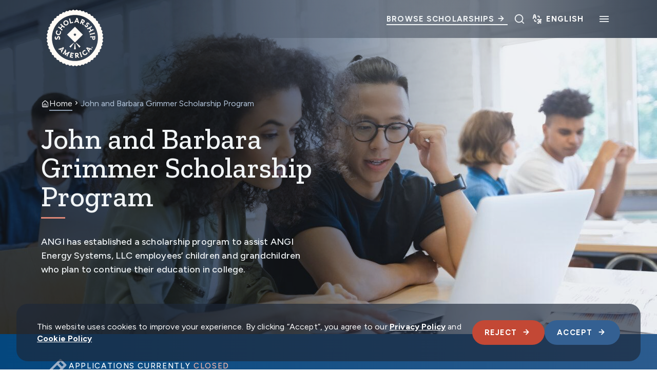

--- FILE ---
content_type: text/html; charset=UTF-8
request_url: https://scholarshipamerica.org/scholarship/angi/
body_size: 28321
content:
<!DOCTYPE html>
<!--[if lt IE 7 ]> <html lang="en-US" class="ie ie6 lte9 lte8 lte7 lte6 no-js"> <![endif]-->
<!--[if IE 7 ]>    <html lang="en-US" class="ie ie7 lte9 lte8 lte7 no-js"> <![endif]-->
<!--[if IE 8 ]>    <html lang="en-US" class="ie ie8 lte9 lte8 no-js"> <![endif]-->
<!--[if IE 9 ]>    <html lang="en-US" class="ie ie9 lte9 no-js"> <![endif]-->
<!--[if (gt IE 9)|!(IE)]><!-->
<html lang="en-US" class="no-js">
<!--<![endif]-->

<head>
	<meta charset="UTF-8">
	<meta name="viewport" content="width=device-width, initial-scale=1">
	<meta http-equiv="cleartype" content="on">
	<meta name="theme-color" content="#ECE3C9">
	<meta name="format-detection" content="telephone=no">
	<link rel="preconnect" href="https://fonts.googleapis.com">
	<link rel="preconnect" href="https://fonts.gstatic.com" crossorigin>
	<script src="https://www.paypal.com/sdk/js?client-id=BAADopymp71CGd9cLeuqh2KpPw-YCSFFq5cdT1bCbkkON2JBP7R4s5rkaD-Oua19fo7XQK9y7qjkrT7gQs&components=hosted-buttons&enable-funding=venmo&currency=USD"></script>
	<!-- Fundraise Up: the new standard for online giving -->
	<script type="text/javascript">
/* <![CDATA[ */
(function(w,d,s,n,a){if(!w[n]){var l='call,catch,on,once,set,then,track,openCheckout'
.split(','),i,o=function(n){return'function'==typeof n?o.l.push([arguments])&&o
:function(){return o.l.push([n,arguments])&&o}},t=d.getElementsByTagName(s)[0],
j=d.createElement(s);j.async=!0;j.src='https://cdn.fundraiseup.com/widget/'+a+'';
t.parentNode.insertBefore(j,t);o.s=Date.now();o.v=5;o.h=w.location.href;o.l=[];
for(i=0;i<8;i++)o[l[i]]=o(l[i]);w[n]=o}
})(window,document,'script','FundraiseUp','AXQUFRQH');
/* ]]> */
</script>
	<!-- End Fundraise Up -->
	<meta name='robots' content='noindex, nofollow' />
<script type="text/javascript">
/* <![CDATA[ */
window.dataLayer = window.dataLayer || [];
function gtag(){dataLayer.push(arguments);}
gtag('consent', 'default', {
	'ad_storage': 'denied',
	'ad_user_data': 'denied',
	'ad_personalization': 'denied',
	'analytics_storage': 'denied',
	'functionality_storage': 'denied',
	'personalization_storage': 'denied',
	'security_storage': 'denied',
	'wait_for_update': 500,
});
/* ]]> */
</script>
<script type="text/javascript" src="https://scholarshipamerica.org/wp-content/themes/scham/dist/scripts/consent-scripts.min.js?ver=2562477f656269561e93">
/* <![CDATA[ */

/* ]]> */
</script>
<script type="text/javascript">
/* <![CDATA[ */
(function(w,d,s,l,i){w[l]=w[l]||[];w[l].push({'gtm.start':
new Date().getTime(),event:'gtm.js'});var f=d.getElementsByTagName(s)[0],
j=d.createElement(s),dl=l!='dataLayer'?'&l='+l:'';j.async=true;j.src=
'https://www.googletagmanager.com/gtm.js?id='+i+dl;f.parentNode.insertBefore(j,f);
})(window,document,'script','dataLayer',"GTM-W9MQFMD");
/* ]]> */
</script>

	<!-- This site is optimized with the Yoast SEO plugin v26.6 - https://yoast.com/wordpress/plugins/seo/ -->
	<title>John and Barbara Grimmer Scholarship Program - Scholarship America</title>
	<meta name="description" content="ANGI has established a scholarship program to assist ANGI Energy Systems, LLC employees&#039; children and grandchildren who plan to continue their education in college." />
	<meta property="og:locale" content="en_US" />
	<meta property="og:type" content="article" />
	<meta property="og:title" content="John and Barbara Grimmer Scholarship Program - Scholarship America" />
	<meta property="og:description" content="ANGI has established a scholarship program to assist ANGI Energy Systems, LLC employees&#039; children and grandchildren who plan to continue their education in college." />
	<meta property="og:url" content="https://scholarshipamerica.org/scholarship/angi/" />
	<meta property="og:site_name" content="Scholarship America" />
	<meta property="article:modified_time" content="2025-09-26T23:30:49+00:00" />
	<meta property="og:image" content="https://scholarshipamerica.org/wp-content/uploads/2025/05/TwoStudentsStudying.jpg" />
	<meta property="og:image:width" content="1920" />
	<meta property="og:image:height" content="1080" />
	<meta property="og:image:type" content="image/jpeg" />
	<meta name="twitter:card" content="summary_large_image" />
	<meta name="twitter:label1" content="Est. reading time" />
	<meta name="twitter:data1" content="1 minute" />
	<script type="application/ld+json" class="yoast-schema-graph">{"@context":"https://schema.org","@graph":[{"@type":"WebPage","@id":"https://scholarshipamerica.org/scholarship/angi/","url":"https://scholarshipamerica.org/scholarship/angi/","name":"John and Barbara Grimmer Scholarship Program - Scholarship America","isPartOf":{"@id":"https://scholarshipamerica.org/#website"},"primaryImageOfPage":{"@id":"https://scholarshipamerica.org/scholarship/angi/#primaryimage"},"image":{"@id":"https://scholarshipamerica.org/scholarship/angi/#primaryimage"},"thumbnailUrl":"https://scholarshipamerica.org/wp-content/uploads/2025/05/TwoStudentsStudying.jpg","datePublished":"2025-08-27T16:08:30+00:00","dateModified":"2025-09-26T23:30:49+00:00","description":"ANGI has established a scholarship program to assist ANGI Energy Systems, LLC employees' children and grandchildren who plan to continue their education in college.","breadcrumb":{"@id":"https://scholarshipamerica.org/scholarship/angi/#breadcrumb"},"inLanguage":"en-US","potentialAction":[{"@type":"ReadAction","target":["https://scholarshipamerica.org/scholarship/angi/"]}]},{"@type":"ImageObject","inLanguage":"en-US","@id":"https://scholarshipamerica.org/scholarship/angi/#primaryimage","url":"https://scholarshipamerica.org/wp-content/uploads/2025/05/TwoStudentsStudying.jpg","contentUrl":"https://scholarshipamerica.org/wp-content/uploads/2025/05/TwoStudentsStudying.jpg","width":1920,"height":1080,"caption":"Two students sit side by side, collaborating on a laptop during a classroom activity."},{"@type":"BreadcrumbList","@id":"https://scholarshipamerica.org/scholarship/angi/#breadcrumb","itemListElement":[{"@type":"ListItem","position":1,"name":"Home","item":"https://scholarshipamerica.org/"},{"@type":"ListItem","position":2,"name":"John and Barbara Grimmer Scholarship Program"}]},{"@type":"WebSite","@id":"https://scholarshipamerica.org/#website","url":"https://scholarshipamerica.org/","name":"Scholarship America","description":"Providing Access to College Scholarships","potentialAction":[{"@type":"SearchAction","target":{"@type":"EntryPoint","urlTemplate":"https://scholarshipamerica.org/?s={search_term_string}"},"query-input":{"@type":"PropertyValueSpecification","valueRequired":true,"valueName":"search_term_string"}}],"inLanguage":"en-US"}]}</script>
	<!-- / Yoast SEO plugin. -->


<link rel='dns-prefetch' href='//static.addtoany.com' />
<link rel='dns-prefetch' href='//ajax.googleapis.com' />
<link rel='dns-prefetch' href='//js.hsforms.net' />
<link rel='dns-prefetch' href='//fonts.googleapis.com' />
<link href='https://fonts.gstatic.com' crossorigin='' rel='preconnect' />
<link rel='preconnect' href='https://fonts.googleapis.com' />
<link rel="alternate" title="oEmbed (JSON)" type="application/json+oembed" href="https://scholarshipamerica.org/wp-json/oembed/1.0/embed?url=https%3A%2F%2Fscholarshipamerica.org%2Fscholarship%2Fangi%2F" />
<link rel="alternate" title="oEmbed (XML)" type="text/xml+oembed" href="https://scholarshipamerica.org/wp-json/oembed/1.0/embed?url=https%3A%2F%2Fscholarshipamerica.org%2Fscholarship%2Fangi%2F&#038;format=xml" />
<style id='wp-img-auto-sizes-contain-inline-css' type='text/css'>
img:is([sizes=auto i],[sizes^="auto," i]){contain-intrinsic-size:3000px 1500px}
/*# sourceURL=wp-img-auto-sizes-contain-inline-css */
</style>
<style id='classic-theme-styles-inline-css' type='text/css'>
/*! This file is auto-generated */
.wp-block-button__link{color:#fff;background-color:#32373c;border-radius:9999px;box-shadow:none;text-decoration:none;padding:calc(.667em + 2px) calc(1.333em + 2px);font-size:1.125em}.wp-block-file__button{background:#32373c;color:#fff;text-decoration:none}
/*# sourceURL=/wp-includes/css/classic-themes.min.css */
</style>
<link rel='stylesheet' id='theme-styles-css' href='https://scholarshipamerica.org/wp-content/themes/scham/dist/styles/theme-styles.min.css?ver=1761321695' type='text/css' media='screen, print' />
<link rel='stylesheet' id='theme-icons-css' href='https://scholarshipamerica.org/wp-content/themes/scham/dist/icons.css?ver=1761321695' type='text/css' media='screen' />
<link rel='stylesheet' id='theme-fonts-css' href='https://fonts.googleapis.com/css2?family=Gloock&#038;family=Work+Sans:ital,wght@0,100..900;1,100..900&#038;Archivo+Narrow:ital,wght@0,400..700;1,400..700&#038;display=swap' type='text/css' media='all' />
<link rel='stylesheet' id='addtoany-css' href='https://scholarshipamerica.org/wp-content/plugins/add-to-any/addtoany.min.css?ver=1.16' type='text/css' media='all' />
<link rel='stylesheet' id='givewp-iframes-styles-css' href='https://scholarshipamerica.org/wp-content/themes/scham/dist/styles/give-wp-styles.min.css?ver=1761321695' type='text/css' media='screen, print' />
<link rel='stylesheet' id='givewp-iframes-icon-styles-css' href='https://scholarshipamerica.org/wp-content/themes/scham/dist/icons.css?ver=1761321695' type='text/css' media='screen' />
<script type="text/javascript" id="addtoany-core-js-before">
/* <![CDATA[ */
window.a2a_config=window.a2a_config||{};a2a_config.callbacks=[];a2a_config.overlays=[];a2a_config.templates={};

//# sourceURL=addtoany-core-js-before
/* ]]> */
</script>
<script type="text/javascript" defer src="https://static.addtoany.com/menu/page.js" id="addtoany-core-js"></script>
<script type="text/javascript" src="https://ajax.googleapis.com/ajax/libs/jquery/3.7.1/jquery.min.js?ver=1.0.0" id="jquery-js"></script>
<script type="text/javascript" defer src="https://scholarshipamerica.org/wp-content/plugins/add-to-any/addtoany.min.js?ver=1.1" id="addtoany-jquery-js"></script>
<script type="text/javascript" src="//js.hsforms.net/forms/embed/v2.js?ver=1.0.0" id="hubspot_embed-js"></script>
<link rel="https://api.w.org/" href="https://scholarshipamerica.org/wp-json/" /><link rel="alternate" title="JSON" type="application/json" href="https://scholarshipamerica.org/wp-json/wp/v2/scholarship/33755" /><link rel='shortlink' href='https://scholarshipamerica.org/?p=33755' />
<link rel="icon" href="https://scholarshipamerica.org/wp-content/uploads/2024/12/Scholarship-America-Favicon-300x300.png" sizes="32x32" />
<link rel="icon" href="https://scholarshipamerica.org/wp-content/uploads/2024/12/Scholarship-America-Favicon-300x300.png" sizes="192x192" />
<link rel="apple-touch-icon" href="https://scholarshipamerica.org/wp-content/uploads/2024/12/Scholarship-America-Favicon-300x300.png" />
<meta name="msapplication-TileImage" content="https://scholarshipamerica.org/wp-content/uploads/2024/12/Scholarship-America-Favicon-300x300.png" />
	<script>
		(function ($) {
			$(document).on('facetwp-loaded', function () {
				$('.facetwp-facet').each(function () {
					var facet = $(this);
					var facet_name = facet.attr('data-name');
					var facet_type = facet.attr('data-type');
					var facet_label = FWP.settings.labels[facet_name];
					if (!['pager', 'reset'].includes(facet_type)) { // Add or remove excluded facet types to/from the array
						// Don't add label if checkbox has no items.
						if ('checkboxes' === facet_type && !facet.find('.facetwp-checkbox').length) {
							return;
						}

						if (facet.closest('.facet-wrap').length < 1 && facet.closest('.facetwp-flyout').length < 1) {
							facet.wrap('<div class="facet-wrap"></div>');
							facet.before('<p class="facet-label text-body-copy">' + facet_label + '</p>');
						}
					}
				});
			});
		})(jQuery);
	</script>
	<style id='global-styles-inline-css' type='text/css'>
:root{--wp--preset--aspect-ratio--square: 1;--wp--preset--aspect-ratio--4-3: 4/3;--wp--preset--aspect-ratio--3-4: 3/4;--wp--preset--aspect-ratio--3-2: 3/2;--wp--preset--aspect-ratio--2-3: 2/3;--wp--preset--aspect-ratio--16-9: 16/9;--wp--preset--aspect-ratio--9-16: 9/16;--wp--preset--color--black: #000000;--wp--preset--color--cyan-bluish-gray: #abb8c3;--wp--preset--color--white: #ffffff;--wp--preset--color--pale-pink: #f78da7;--wp--preset--color--vivid-red: #cf2e2e;--wp--preset--color--luminous-vivid-orange: #ff6900;--wp--preset--color--luminous-vivid-amber: #fcb900;--wp--preset--color--light-green-cyan: #7bdcb5;--wp--preset--color--vivid-green-cyan: #00d084;--wp--preset--color--pale-cyan-blue: #8ed1fc;--wp--preset--color--vivid-cyan-blue: #0693e3;--wp--preset--color--vivid-purple: #9b51e0;--wp--preset--gradient--vivid-cyan-blue-to-vivid-purple: linear-gradient(135deg,rgb(6,147,227) 0%,rgb(155,81,224) 100%);--wp--preset--gradient--light-green-cyan-to-vivid-green-cyan: linear-gradient(135deg,rgb(122,220,180) 0%,rgb(0,208,130) 100%);--wp--preset--gradient--luminous-vivid-amber-to-luminous-vivid-orange: linear-gradient(135deg,rgb(252,185,0) 0%,rgb(255,105,0) 100%);--wp--preset--gradient--luminous-vivid-orange-to-vivid-red: linear-gradient(135deg,rgb(255,105,0) 0%,rgb(207,46,46) 100%);--wp--preset--gradient--very-light-gray-to-cyan-bluish-gray: linear-gradient(135deg,rgb(238,238,238) 0%,rgb(169,184,195) 100%);--wp--preset--gradient--cool-to-warm-spectrum: linear-gradient(135deg,rgb(74,234,220) 0%,rgb(151,120,209) 20%,rgb(207,42,186) 40%,rgb(238,44,130) 60%,rgb(251,105,98) 80%,rgb(254,248,76) 100%);--wp--preset--gradient--blush-light-purple: linear-gradient(135deg,rgb(255,206,236) 0%,rgb(152,150,240) 100%);--wp--preset--gradient--blush-bordeaux: linear-gradient(135deg,rgb(254,205,165) 0%,rgb(254,45,45) 50%,rgb(107,0,62) 100%);--wp--preset--gradient--luminous-dusk: linear-gradient(135deg,rgb(255,203,112) 0%,rgb(199,81,192) 50%,rgb(65,88,208) 100%);--wp--preset--gradient--pale-ocean: linear-gradient(135deg,rgb(255,245,203) 0%,rgb(182,227,212) 50%,rgb(51,167,181) 100%);--wp--preset--gradient--electric-grass: linear-gradient(135deg,rgb(202,248,128) 0%,rgb(113,206,126) 100%);--wp--preset--gradient--midnight: linear-gradient(135deg,rgb(2,3,129) 0%,rgb(40,116,252) 100%);--wp--preset--font-size--small: 13px;--wp--preset--font-size--medium: 20px;--wp--preset--font-size--large: 36px;--wp--preset--font-size--x-large: 42px;--wp--preset--spacing--20: 0.44rem;--wp--preset--spacing--30: 0.67rem;--wp--preset--spacing--40: 1rem;--wp--preset--spacing--50: 1.5rem;--wp--preset--spacing--60: 2.25rem;--wp--preset--spacing--70: 3.38rem;--wp--preset--spacing--80: 5.06rem;--wp--preset--shadow--natural: 6px 6px 9px rgba(0, 0, 0, 0.2);--wp--preset--shadow--deep: 12px 12px 50px rgba(0, 0, 0, 0.4);--wp--preset--shadow--sharp: 6px 6px 0px rgba(0, 0, 0, 0.2);--wp--preset--shadow--outlined: 6px 6px 0px -3px rgb(255, 255, 255), 6px 6px rgb(0, 0, 0);--wp--preset--shadow--crisp: 6px 6px 0px rgb(0, 0, 0);}:where(.is-layout-flex){gap: 0.5em;}:where(.is-layout-grid){gap: 0.5em;}body .is-layout-flex{display: flex;}.is-layout-flex{flex-wrap: wrap;align-items: center;}.is-layout-flex > :is(*, div){margin: 0;}body .is-layout-grid{display: grid;}.is-layout-grid > :is(*, div){margin: 0;}:where(.wp-block-columns.is-layout-flex){gap: 2em;}:where(.wp-block-columns.is-layout-grid){gap: 2em;}:where(.wp-block-post-template.is-layout-flex){gap: 1.25em;}:where(.wp-block-post-template.is-layout-grid){gap: 1.25em;}.has-black-color{color: var(--wp--preset--color--black) !important;}.has-cyan-bluish-gray-color{color: var(--wp--preset--color--cyan-bluish-gray) !important;}.has-white-color{color: var(--wp--preset--color--white) !important;}.has-pale-pink-color{color: var(--wp--preset--color--pale-pink) !important;}.has-vivid-red-color{color: var(--wp--preset--color--vivid-red) !important;}.has-luminous-vivid-orange-color{color: var(--wp--preset--color--luminous-vivid-orange) !important;}.has-luminous-vivid-amber-color{color: var(--wp--preset--color--luminous-vivid-amber) !important;}.has-light-green-cyan-color{color: var(--wp--preset--color--light-green-cyan) !important;}.has-vivid-green-cyan-color{color: var(--wp--preset--color--vivid-green-cyan) !important;}.has-pale-cyan-blue-color{color: var(--wp--preset--color--pale-cyan-blue) !important;}.has-vivid-cyan-blue-color{color: var(--wp--preset--color--vivid-cyan-blue) !important;}.has-vivid-purple-color{color: var(--wp--preset--color--vivid-purple) !important;}.has-black-background-color{background-color: var(--wp--preset--color--black) !important;}.has-cyan-bluish-gray-background-color{background-color: var(--wp--preset--color--cyan-bluish-gray) !important;}.has-white-background-color{background-color: var(--wp--preset--color--white) !important;}.has-pale-pink-background-color{background-color: var(--wp--preset--color--pale-pink) !important;}.has-vivid-red-background-color{background-color: var(--wp--preset--color--vivid-red) !important;}.has-luminous-vivid-orange-background-color{background-color: var(--wp--preset--color--luminous-vivid-orange) !important;}.has-luminous-vivid-amber-background-color{background-color: var(--wp--preset--color--luminous-vivid-amber) !important;}.has-light-green-cyan-background-color{background-color: var(--wp--preset--color--light-green-cyan) !important;}.has-vivid-green-cyan-background-color{background-color: var(--wp--preset--color--vivid-green-cyan) !important;}.has-pale-cyan-blue-background-color{background-color: var(--wp--preset--color--pale-cyan-blue) !important;}.has-vivid-cyan-blue-background-color{background-color: var(--wp--preset--color--vivid-cyan-blue) !important;}.has-vivid-purple-background-color{background-color: var(--wp--preset--color--vivid-purple) !important;}.has-black-border-color{border-color: var(--wp--preset--color--black) !important;}.has-cyan-bluish-gray-border-color{border-color: var(--wp--preset--color--cyan-bluish-gray) !important;}.has-white-border-color{border-color: var(--wp--preset--color--white) !important;}.has-pale-pink-border-color{border-color: var(--wp--preset--color--pale-pink) !important;}.has-vivid-red-border-color{border-color: var(--wp--preset--color--vivid-red) !important;}.has-luminous-vivid-orange-border-color{border-color: var(--wp--preset--color--luminous-vivid-orange) !important;}.has-luminous-vivid-amber-border-color{border-color: var(--wp--preset--color--luminous-vivid-amber) !important;}.has-light-green-cyan-border-color{border-color: var(--wp--preset--color--light-green-cyan) !important;}.has-vivid-green-cyan-border-color{border-color: var(--wp--preset--color--vivid-green-cyan) !important;}.has-pale-cyan-blue-border-color{border-color: var(--wp--preset--color--pale-cyan-blue) !important;}.has-vivid-cyan-blue-border-color{border-color: var(--wp--preset--color--vivid-cyan-blue) !important;}.has-vivid-purple-border-color{border-color: var(--wp--preset--color--vivid-purple) !important;}.has-vivid-cyan-blue-to-vivid-purple-gradient-background{background: var(--wp--preset--gradient--vivid-cyan-blue-to-vivid-purple) !important;}.has-light-green-cyan-to-vivid-green-cyan-gradient-background{background: var(--wp--preset--gradient--light-green-cyan-to-vivid-green-cyan) !important;}.has-luminous-vivid-amber-to-luminous-vivid-orange-gradient-background{background: var(--wp--preset--gradient--luminous-vivid-amber-to-luminous-vivid-orange) !important;}.has-luminous-vivid-orange-to-vivid-red-gradient-background{background: var(--wp--preset--gradient--luminous-vivid-orange-to-vivid-red) !important;}.has-very-light-gray-to-cyan-bluish-gray-gradient-background{background: var(--wp--preset--gradient--very-light-gray-to-cyan-bluish-gray) !important;}.has-cool-to-warm-spectrum-gradient-background{background: var(--wp--preset--gradient--cool-to-warm-spectrum) !important;}.has-blush-light-purple-gradient-background{background: var(--wp--preset--gradient--blush-light-purple) !important;}.has-blush-bordeaux-gradient-background{background: var(--wp--preset--gradient--blush-bordeaux) !important;}.has-luminous-dusk-gradient-background{background: var(--wp--preset--gradient--luminous-dusk) !important;}.has-pale-ocean-gradient-background{background: var(--wp--preset--gradient--pale-ocean) !important;}.has-electric-grass-gradient-background{background: var(--wp--preset--gradient--electric-grass) !important;}.has-midnight-gradient-background{background: var(--wp--preset--gradient--midnight) !important;}.has-small-font-size{font-size: var(--wp--preset--font-size--small) !important;}.has-medium-font-size{font-size: var(--wp--preset--font-size--medium) !important;}.has-large-font-size{font-size: var(--wp--preset--font-size--large) !important;}.has-x-large-font-size{font-size: var(--wp--preset--font-size--x-large) !important;}
/*# sourceURL=global-styles-inline-css */
</style>
</head>

<body class="wp-singular scholarship-template-default single single-scholarship postid-33755 wp-theme-scham">
	
	<!-- Google Tag Manager (noscript) -->
	<noscript><iframe src="https://www.googletagmanager.com/ns.html?id=http://GTM-W9MQFMD" height="0" width="0" style="display:none;visibility:hidden"></iframe></noscript>
	<!-- End Google Tag Manager (noscript) -->
	
<header class="header mgpb-block mgpb-block--no-spacing" id="site-header">
	
	<a class="sr-only sr-only-focusable skip-to-main" href="#main">
		Skip to main content	</a>

	<section class="main-header">
		<div class="main-header__container container container--wider">
			<a href="/" class="main-header__home" aria-label="Logo linking to homepage">
				<div class="logo-regular"><svg width="300" height="299" viewBox="0 0 300 299" fill="none" xmlns="http://www.w3.org/2000/svg">
<path d="M125.145 187.032L130.841 192.27L145.635 171.504L144.532 170.493L125.145 187.032Z" fill="#FFFAF5" />
<path d="M155.466 170.493L154.363 171.504L169.157 192.27L174.853 187.032L155.466 170.493Z" fill="#FFFAF5" />
<path d="M149.218 173.985L146.094 199.253H153.904L150.78 173.985H149.218Z" fill="#FFFAF5" />
<path d="M271.609 157.17L275.835 149.544L271.609 141.917L274.825 133.831L269.679 126.756L271.884 118.303L265.912 111.963L267.015 103.326L260.215 97.8131V89.0841L252.773 84.3981L251.67 75.761L243.768 72.0857L241.655 63.6324L233.293 60.9677L230.077 52.7901L221.44 51.1362L217.214 43.418L208.485 42.8667L203.339 35.7916L194.61 36.3429L188.638 29.9111L180.093 31.565L173.385 25.9601L165.116 28.7166L157.765 24.0305L149.863 27.7977L141.961 24.0305L134.61 28.7166L126.341 25.9601L119.633 31.565L111.088 29.9111L105.116 36.3429L96.3867 35.7916L91.2412 42.8667L82.5123 43.418L78.2856 51.1362L69.7405 52.5144L66.5245 60.6921L58.1631 63.3567L56.0498 71.81L48.1478 75.4853L47.0452 84.1224L39.6026 88.8085V97.5374L32.8032 103.05L33.9059 111.687L27.9334 118.027L30.1386 126.481L24.9931 133.556L28.2091 141.642L23.9824 149.268L28.2091 156.894L24.9931 164.98L30.1386 172.055L27.9334 180.508L33.9059 186.848L32.8032 195.485L39.6026 200.998V209.727L47.0452 214.413L48.1478 223.05L56.0498 226.726L58.1631 235.179L66.5245 237.844L69.7405 246.021L78.3775 247.675L82.6042 255.393L91.3331 255.945L96.4786 263.02L105.208 262.469L111.18 268.9L119.725 267.246L126.433 272.851L134.702 270.095L142.053 274.781L149.955 271.014L157.857 274.781L165.208 270.095L173.477 272.851L180.185 267.246L188.73 268.9L194.702 262.469L203.431 263.02L208.577 255.945L217.306 255.393L221.532 247.675L230.169 246.021L233.385 237.844L241.747 235.179L243.86 226.726L251.762 223.05L252.865 214.413L260.307 209.727V200.998L267.106 195.485L266.004 186.848L271.976 180.508L269.771 172.055L274.917 164.98L271.609 157.17ZM149.955 251.442C93.7221 251.442 48.0559 205.684 48.0559 149.544C48.0559 93.3108 93.814 47.6446 149.955 47.6446C206.096 47.6446 251.854 93.4027 251.854 149.544C251.946 205.684 206.188 251.442 149.955 251.442Z" fill="#FFFAF5" />
<path d="M115.131 134.658L150.047 169.574L184.962 134.658L150.047 99.7427L115.131 134.658ZM156.57 132.729L153.263 135.945L153.998 140.539L149.955 138.426L145.912 140.539L146.647 135.945L143.339 132.729L147.933 132.086L149.955 127.951L151.976 132.086L156.57 132.729Z" fill="#FFFAF5" />
<path d="M192.221 92.392C192.588 95.608 193.875 98.2726 195.988 100.11C199.204 102.959 203.614 102.959 206.187 100.11C209.219 96.7106 207.473 93.3109 206.003 90.4625C205.084 88.6248 204.349 87.2466 205.176 86.3277C206.187 85.2251 207.841 86.0521 208.668 86.7871C209.587 87.6141 210.23 88.9005 210.414 90.0031V90.4625L214.824 89.4518L214.732 89.0842C214.273 86.7871 213.17 84.8576 211.332 83.2956C208.668 80.9066 204.349 80.0796 201.593 83.1118C200.123 84.7657 199.755 86.6953 200.582 89.0842C200.95 90.095 201.409 91.0138 201.868 91.9326C202.879 93.8622 203.706 95.5161 202.604 96.8025C201.685 97.8132 200.215 97.8132 199.02 96.7106C197.734 95.608 196.999 93.7703 196.907 91.8407V91.4732L192.221 91.8407V92.392Z" fill="#FFFAF5" />
<path d="M222.45 95.4243L219.693 98.824L207.473 105.623L203.154 106.175L206.278 111.78L213.905 107.553L218.683 116.282L211.056 120.509L214.272 126.113L216.937 122.806L229.249 115.914L233.568 115.363L230.352 109.758L222.542 114.077L217.672 105.44L225.574 101.029L222.45 95.4243Z" fill="#FFFAF5" />
<path d="M153.997 77.8743L162.083 78.6094L163.645 83.4792L168.699 83.9386L161.348 61.0596L158.224 60.784L154.824 60.5083L155.927 64.3674L146.371 81.8253L151.425 82.2847L153.997 77.8743ZM158.959 67.9509L161.072 74.4746L155.651 73.9233L158.959 67.9509Z" fill="#FFFAF5" />
<path d="M217.764 142.101V146.971L226.493 146.879V150.371C226.493 153.035 227.136 154.873 228.514 156.159C229.709 157.262 231.454 157.905 233.2 157.905C234.946 157.905 236.692 157.17 237.886 156.067C239.264 154.689 239.908 152.943 239.908 150.279L239.816 140.263L235.773 141.917L217.764 142.101ZM235.865 150.187C235.865 151.565 235.497 152.3 235.038 152.76C234.578 153.219 233.935 153.495 233.2 153.495C232.465 153.495 231.914 153.219 231.362 152.76C230.811 152.3 230.535 151.565 230.535 150.187V146.512H235.865V150.187Z" fill="#FFFAF5" />
<path d="M79.7546 149.176C79.7546 151.014 78.9277 152.943 77.4575 154.322L77.1819 154.597L80.8572 157.997L81.1329 157.721C83.43 155.148 84.5326 152.208 84.5326 149.176C84.4407 144.674 81.2248 141.09 77.1819 141.182C72.4039 141.274 70.9338 145.133 69.7393 148.257C69.0043 150.279 68.3611 151.841 67.1666 151.933C65.5127 151.933 65.0533 150.003 65.0533 148.9C65.0533 147.614 65.6046 146.144 66.3396 145.225L66.6153 144.857L62.6643 142.193L62.4805 142.469C61.0104 144.582 60.3672 146.695 60.3672 149.36C60.4591 153.219 62.9399 157.262 67.3503 157.17C69.7393 157.17 71.4851 155.975 72.7715 153.678C73.3228 152.668 73.6903 151.657 74.1497 150.554C74.9767 148.349 75.6199 146.511 77.3657 146.511C78.7439 146.328 79.7546 147.522 79.7546 149.176Z" fill="#FFFAF5" />
<path d="M73.4148 136.496C79.571 138.426 85.7272 135.026 87.6568 128.686C88.7594 125.103 88.3 121.427 86.3704 118.579L86.1866 118.303L82.3275 120.692L82.6032 121.06C83.3382 122.162 84.5327 124.368 83.6139 127.4C82.4194 131.167 78.7441 133.097 74.9768 131.994C71.2096 130.891 69.1882 127.124 70.2908 123.541C70.8421 121.795 72.0366 120.325 73.6905 119.406L74.058 119.222L71.7609 115.179L71.3934 115.363C68.8206 116.741 66.8911 119.222 65.9722 122.162C64.0427 128.41 67.2586 134.567 73.4148 136.496Z" fill="#FFFAF5" />
<path d="M116.14 92.3921C121.745 88.9924 123.491 82.2849 120.183 76.7719C116.875 71.2589 110.076 69.605 104.471 72.9128C98.8661 76.3125 97.1203 83.02 100.428 88.533C103.736 94.1379 110.443 95.7918 116.14 92.3921ZM106.676 76.68C109.892 74.7504 113.935 75.853 115.956 79.2527C117.978 82.5606 117.059 86.6953 113.843 88.6249C110.627 90.5544 106.584 89.4518 104.563 86.0521C102.541 82.7443 103.46 78.6096 106.676 76.68Z" fill="#FFFAF5" />
<path d="M89.4028 113.525L91.5161 117.384L95.559 112.331L88.8515 106.818L95.0996 99.1915L101.899 104.704L105.942 99.6509L101.807 98.3645L90.9648 89.4518L88.8515 85.6846L84.7167 90.6463L91.6999 96.3431L85.4518 104.061L78.4687 98.3645L74.4258 103.418L78.5605 104.704L89.4028 113.525Z" fill="#FFFAF5" />
<path d="M142.328 82.6524L141.041 76.588L137.366 79.1608L132.588 80.2634L128.729 62.9893L124.043 64.0919L128.821 85.5926L142.328 82.6524Z" fill="#FFFAF5" />
<path d="M166.309 221.948C165.941 217.538 162.633 215.24 157.304 215.608L149.678 216.435L152.067 238.395L156.937 237.844L156.11 230.218L157.028 230.126L164.471 237.017L170.535 236.374L162.358 229.023C163.736 228.196 166.676 225.715 166.309 221.948ZM160.796 224.429C159.417 225.807 156.477 225.991 155.558 225.991L154.915 220.294C155.926 220.11 158.866 219.559 160.52 220.754C161.071 221.121 161.439 221.764 161.531 222.499C161.531 223.326 161.347 223.969 160.796 224.429Z" fill="#FFFAF5" />
<path d="M99.5101 191.351L97.3049 188.778L95.3754 192.361L76.3555 198.242L79.6633 202.101L84.5331 200.539L89.7705 206.695L87.4734 211.289L90.7812 215.148L101.532 193.648L99.5101 191.351ZM92.0676 203.112L88.576 198.977L95.1916 196.955L92.0676 203.112Z" fill="#FFFAF5" />
<path d="M198.928 196.037L202.787 197.231L211.975 214.873L215.191 210.922L212.802 206.328L217.948 200.079L222.909 201.55L226.125 197.599L203.062 190.891L198.928 196.037ZM213.997 198.701L210.597 202.928L207.473 196.864L213.997 198.701Z" fill="#FFFAF5" />
<path d="M201.5 214.413C201.408 215.7 200.857 218.181 198.192 219.926C194.884 222.04 190.75 221.213 188.636 217.813C186.523 214.505 187.35 210.371 190.474 208.349C192.036 207.338 193.874 207.063 195.711 207.43L196.079 207.522L196.906 203.02L196.538 202.928C193.69 202.377 190.658 203.02 188.085 204.674C182.48 208.257 181.01 215.057 184.502 220.478C187.993 225.899 194.884 227.277 200.489 223.694C203.613 221.672 205.635 218.548 206.002 215.149V214.781L201.5 214.046V214.413Z" fill="#FFFAF5" />
<path d="M126.707 234.904L140.306 237.936L141.592 232.147L138.192 232.974L132.404 231.688L133.415 227.461L139.387 228.839L140.306 224.521L134.333 223.234L135.344 218.732L141.133 220.018L143.522 221.948L144.808 216.343L131.577 213.403L126.707 234.904Z" fill="#FFFAF5" />
<path d="M223.462 190.156C224.289 188.594 226.218 187.951 227.78 188.686C229.342 189.513 229.985 191.442 229.25 193.004C228.423 194.566 226.494 195.21 224.932 194.475C223.37 193.648 222.727 191.718 223.462 190.156ZM228.699 192.729C229.342 191.442 228.791 189.88 227.504 189.237C226.218 188.594 224.656 189.145 224.013 190.432C223.37 191.718 223.921 193.28 225.207 193.923C226.494 194.566 228.056 194.015 228.699 192.729ZM226.402 192.086L227.78 192.729L227.413 193.464L224.289 191.902L224.84 190.799C225.024 190.432 225.207 190.248 225.483 190.156C225.759 190.064 226.034 190.064 226.31 190.156C226.586 190.34 226.769 190.616 226.861 190.891C226.861 190.983 226.861 191.075 226.861 191.167L228.699 190.891L228.331 191.718L226.586 191.902L226.402 192.086ZM226.034 191.351C226.126 191.167 226.126 191.075 226.034 190.983C226.034 190.891 225.942 190.891 225.851 190.799C225.759 190.799 225.667 190.799 225.667 190.799C225.575 190.799 225.483 190.891 225.391 191.075L225.207 191.534L225.759 191.81L226.034 191.351Z" fill="#FFFAF5" />
<path d="M220.521 134.842L234.211 131.534L238.438 132.178L238.071 130.432L237.519 128.41L237.06 126.297L236.6 124.551L233.109 127.032L219.418 130.34L215.1 129.789L215.559 131.534L216.018 133.556L216.478 135.577L216.937 137.415L220.521 134.842Z" fill="#FFFAF5" />
<path d="M180.552 228.931L175.958 215.7L176.142 211.381L174.396 211.933L172.375 212.668L170.445 213.311L168.699 213.954L171.548 217.17L176.234 230.493L176.05 234.812L177.704 234.26L179.725 233.525L181.747 232.882V232.79L183.401 232.239L180.552 228.931Z" fill="#FFFAF5" />
<path d="M128.178 212.576L123.859 210.003L110.26 218.089L110.72 202.377L106.493 199.804L105.85 203.755L98.4073 216.435L95.1914 218.916L100.337 221.948L106.493 211.381L104.747 224.153L107.688 225.899L117.979 218.181L111.822 228.655L116.876 231.688L117.519 227.645L124.962 215.149L128.178 212.576Z" fill="#FFFAF5" />
<path d="M185.697 82.6523C187.35 82.6523 191.118 82.0091 192.772 78.6094C194.793 74.6584 193.139 70.983 188.361 68.5022L181.837 65.47L181.654 65.3781L181.378 65.2863L180 64.6431L179.724 68.8697L172.006 85.3169L176.416 87.4302L179.724 80.5389L180.551 80.9065L183.308 90.6461L188.821 93.2189L185.697 82.6523ZM186.799 77.9662C184.961 78.4256 182.297 77.0474 181.47 76.4961L183.951 71.3506C184.87 71.7181 187.718 72.8207 188.453 74.6584C188.729 75.3016 188.729 75.9448 188.361 76.6798C187.994 77.323 187.442 77.7824 186.799 77.9662Z" fill="#FFFAF5" />
</svg>
</div>
				<div class="logo-small"><svg xmlns="http://www.w3.org/2000/svg" width="175" height="58" viewBox="0 0 175 58" fill="none">
  <path d="M142.258 20.6845C141.33 20.3089 140.623 20.0217 140.623 19.4694C140.623 18.7182 141.529 18.5193 142.059 18.5193C142.656 18.5193 143.318 18.7844 143.738 19.16L143.893 19.2926L145.152 17.4809L145.02 17.3704C144.092 16.6855 143.075 16.3541 141.882 16.3541C140.115 16.3541 138.259 17.4367 138.259 19.4694C138.259 20.552 138.767 21.3915 139.827 21.9881C140.269 22.2532 140.755 22.4299 141.241 22.6288C142.236 23.0265 143.097 23.3579 143.097 24.1533C143.097 24.8161 142.545 25.28 141.75 25.28C140.91 25.28 140.048 24.8824 139.43 24.1974L139.297 24.0428L137.729 25.6998L137.861 25.8324C139.01 26.8929 140.358 27.4452 141.75 27.4452C143.826 27.4452 145.461 25.987 145.461 24.1312C145.439 21.9439 143.672 21.259 142.258 20.6845Z" fill="white" />
  <path d="M158.342 16.5309H155.183V20.9276H150.344V16.5309H147.185L147.958 18.5193V25.3463L147.185 27.3348H150.344V23.0707H155.183V27.3348H158.342L157.569 25.3684V18.4972L158.342 16.5309Z" fill="white" />
  <path d="M163.313 25.3684V18.4972L164.087 16.5309H160.264L161.06 18.4972V25.3684L160.264 27.3348H164.087L163.313 25.3684Z" fill="white" />
  <path d="M133.199 23.3137C133.906 22.9602 135.453 21.8997 135.497 20.0659C135.541 17.9007 134.061 16.5972 131.454 16.5309H126.947L127.698 18.453V27.3348H130.084V23.6009H130.548L133.818 27.3348H136.801L133.199 23.3137ZM132.691 20.9938C131.962 21.6125 130.526 21.502 130.04 21.4578V18.6519C130.526 18.6077 132.006 18.5193 132.713 19.16C132.978 19.381 133.089 19.6903 133.089 20.0659C133.111 20.4636 132.956 20.7729 132.691 20.9938Z" fill="white" />
  <path d="M117.203 27.3348L118.198 25.0149H122.13L123.125 27.3348H125.621L120.981 16.5309H117.8L118.529 18.3868L114.685 27.3348H117.203ZM120.164 19.9554L121.49 23.0486H118.838L120.164 19.9554Z" fill="white" />
  <path d="M173.344 17.5251C172.681 16.8402 171.819 16.5309 170.494 16.5309H165.611L166.384 18.5193V27.3348H168.77V23.0928H170.494C171.819 23.0928 172.703 22.7834 173.344 22.1206C173.896 21.5683 174.206 20.7066 174.206 19.8229C174.206 18.9391 173.896 18.0774 173.344 17.5251ZM171.687 20.6845C171.444 20.9276 171.112 21.1043 170.427 21.1043H168.616V18.4972H170.427C171.112 18.4972 171.466 18.6519 171.687 18.917C171.908 19.16 172.04 19.4694 172.04 19.8008C172.018 20.1543 171.908 20.4415 171.687 20.6845Z" fill="white" />
  <path d="M62.6757 25.3021C61.8362 25.3021 60.9745 24.9044 60.3559 24.2195L60.2233 24.0649L58.6547 25.7219L58.7872 25.8545C59.9361 26.915 61.2838 27.4673 62.6757 27.4673C64.7526 27.4673 66.3875 26.0091 66.3875 24.1533C66.3875 21.9439 64.62 21.259 63.206 20.6845C62.278 20.3089 61.571 20.0217 61.571 19.4694C61.571 18.7182 62.4769 18.5193 63.0071 18.5193C63.6037 18.5193 64.2665 18.7844 64.6863 19.16L64.8409 19.2926L66.1003 17.4809L65.9677 17.3704C65.0398 16.6855 64.0235 16.3541 62.8304 16.3541C61.0629 16.3541 59.207 17.4367 59.207 19.4694C59.207 20.552 59.7152 21.3915 60.7757 21.9881C61.2175 22.2532 61.7036 22.4299 62.1897 22.6288C63.1839 23.0265 64.0456 23.3579 64.0456 24.1533C64.0235 24.8382 63.4711 25.3021 62.6757 25.3021Z" fill="white" />
  <path d="M78.0752 25.3905L78.1856 25.2579L76.5286 23.7777L76.4181 23.9323C76.0204 24.4405 75.1367 25.3021 73.6122 25.3021C71.69 25.3021 70.2318 23.8439 70.2318 21.8997C70.2318 19.9996 71.6679 18.4972 73.5238 18.4972C74.4076 18.4972 75.2692 18.8507 75.9321 19.5135L76.0646 19.6461L77.6112 18.0112L77.4786 17.8786C76.4623 16.8844 75.0483 16.332 73.5238 16.332C70.276 16.332 67.8457 18.7182 67.8457 21.8776C67.8457 25.037 70.2981 27.4231 73.568 27.4231C75.3797 27.4673 77.0368 26.7161 78.0752 25.3905Z" fill="white" />
  <path d="M103.616 21.9218C103.616 18.7624 101.207 16.3762 97.9817 16.3762C94.756 16.3762 92.3478 18.7624 92.3478 21.9218C92.3478 25.0812 94.756 27.4673 97.9817 27.4673C101.207 27.4673 103.616 25.0812 103.616 21.9218ZM94.7339 21.9218C94.7339 20.0217 96.17 18.5193 97.9817 18.5193C99.7934 18.5193 101.23 20.0217 101.23 21.9218C101.23 23.8219 99.7934 25.3242 97.9817 25.3242C96.17 25.3242 94.7339 23.8219 94.7339 21.9218Z" fill="white" />
  <path d="M79.5775 27.3348H82.737V23.0707H87.5755V27.3348H90.7349L89.9617 25.3684V18.4972L90.7349 16.5309H87.5755V20.9276H82.737V16.5309H79.5775L80.3508 18.5193V25.3463L79.5775 27.3348Z" fill="white" />
  <path d="M112.785 24.33L110.796 25.1696H108.388V16.5309H106.002V27.3348H112.785V24.33Z" fill="white" />
  <path d="M102.975 36.5479C103.019 34.3827 101.539 33.0792 98.9318 33.0129H95.1758V43.8168H97.5619V40.0829H98.0259L101.296 43.8168H104.278L100.699 39.7957C101.406 39.4643 102.953 38.3817 102.975 36.5479ZM100.191 37.4759C99.462 38.0945 98.0259 37.984 97.5399 37.9398V35.1339C98.0259 35.0897 99.5062 35.0013 100.213 35.6421C100.478 35.863 100.589 36.1723 100.589 36.5479C100.611 36.9456 100.456 37.2549 100.191 37.4759Z" fill="white" />
  <path d="M61.6152 33.0129L62.3443 34.8688L58.5 43.8168H60.9966L61.9908 41.4969H65.9456L66.9399 43.8168H69.4365L64.7968 33.0129H61.6152ZM62.6316 39.5306L63.9572 36.4374L65.2828 39.5306H62.6316Z" fill="white" />
  <path d="M125.268 33.0129L125.997 34.8688L122.152 43.8168H124.649L125.643 41.4969H129.598L130.592 43.8168H133.089L128.449 33.0129H125.268ZM126.284 39.5306L127.61 36.4374L128.935 39.5306H126.284Z" fill="white" />
  <path d="M119.413 40.2818C119.015 40.7899 118.131 41.6516 116.607 41.6516C114.685 41.6516 113.227 40.1934 113.227 38.2491C113.227 36.3491 114.663 34.8467 116.518 34.8467C117.402 34.8467 118.264 35.2002 118.927 35.863L119.059 35.9956L120.606 34.3606L120.473 34.2281C119.457 33.2338 118.043 32.6815 116.518 32.6815C113.271 32.6815 110.84 35.0676 110.84 38.227C110.84 41.3865 113.293 43.7726 116.563 43.7726C118.419 43.7726 120.053 43.0214 121.092 41.6958L121.202 41.5632L119.545 40.0829L119.413 40.2818Z" fill="white" />
  <path d="M83.223 33.0129H80.7927L77.103 39.7294L73.3913 33.0129H70.983L71.69 34.8246V42.0051L70.983 43.8168H73.8552V37.8515L76.2635 43.64H77.9205L80.3287 37.8515V43.8168H83.223L82.4939 41.9609V34.8688L83.223 33.0129Z" fill="white" />
  <path d="M88.0174 41.6516V39.5527H91.0001V37.4096H88.0174V35.156H90.9117L92.2815 35.8188L92.2594 33.0129H85.6313V43.8168H92.4141V40.9225L90.8896 41.6516H88.0174Z" fill="white" />
  <path d="M134.923 41.4086C134.26 41.4086 133.707 41.9609 133.707 42.6237C133.707 43.2865 134.26 43.8389 134.923 43.8389C135.585 43.8389 136.138 43.2865 136.138 42.6237C136.138 41.9609 135.585 41.4086 134.923 41.4086ZM134.923 43.5959C134.392 43.5959 133.951 43.154 133.951 42.6237C133.951 42.0935 134.392 41.6516 134.923 41.6516C135.453 41.6516 135.895 42.0935 135.895 42.6237C135.895 43.154 135.453 43.5959 134.923 43.5959Z" fill="white" />
  <path d="M135.21 42.6679C135.32 42.6016 135.387 42.4912 135.387 42.3586C135.387 42.226 135.342 42.1377 135.254 42.0493C135.188 41.983 135.077 41.9388 134.923 41.9388H134.459V43.2644H134.768V42.69H134.856L135.232 43.2644H135.563L135.166 42.69C135.166 42.69 135.188 42.69 135.21 42.6679ZM135.055 42.447C135.033 42.4691 134.989 42.4912 134.923 42.4912H134.746V42.2481H134.923C134.989 42.2481 135.033 42.2702 135.055 42.2923C135.077 42.3144 135.077 42.3365 135.077 42.3586C135.077 42.4028 135.077 42.4249 135.055 42.447Z" fill="white" />
  <path d="M108.653 41.8725V35.0234L109.426 33.0571H105.604L106.399 35.0234V41.8725L105.604 43.8389H109.426L108.653 41.8725Z" fill="white" />
  <path d="M18.3389 40.9053L20.1688 42.5688L24.8475 35.9978L24.4732 35.6651L18.3389 40.9053Z" fill="white" />
  <path d="M27.9458 35.6651L27.5923 35.9978L32.271 42.5688L34.1009 40.9053L27.9458 35.6651Z" fill="white" />
  <path d="M25.9704 36.788L24.9931 44.7938H27.4468L26.4694 36.788H25.9704Z" fill="white" />
  <path d="M51.3393 27.4306L52.0048 25.7463L50.9442 24.2907L51.4017 22.544L50.1541 21.2339L50.3828 19.4456L48.9896 18.3019V16.4928L47.4508 15.5363L47.2221 13.748L45.5793 12.9786L45.1427 11.2319L43.4167 10.6705L42.7513 8.98613L40.9838 8.65342L40.1105 7.07306L38.3014 6.96909L37.2409 5.51349L35.4318 5.63826L34.2049 4.30742L32.4374 4.66093L31.0442 3.49645L29.3183 4.05789L27.8003 3.08057L26.1575 3.84995L24.5148 3.08057L22.9968 4.05789L21.2709 3.49645L19.8777 4.66093L18.1102 4.30742L16.9457 5.59667L15.1366 5.4719L14.0761 6.9275L12.267 7.03147L11.3936 8.61183L9.62612 8.94454L8.96071 10.6289L7.25558 11.2111L6.8189 12.9578L5.17616 13.7272L4.94742 15.5155L3.40865 16.472V18.2811L2.01544 19.4248L2.24417 21.2131L0.996521 22.5232L1.45399 24.2699L0.393489 25.7255L1.0589 27.4098L0.185547 28.9902L1.0589 30.5705L0.393489 32.2549L1.45399 33.7105L0.996521 35.4572L2.24417 36.7672L2.01544 38.5555L3.40865 39.6992V41.5083L4.94742 42.4648L5.17616 44.2531L6.8189 45.0225L7.25558 46.7692L8.9815 47.3307L9.64692 49.015L11.4144 49.3477L12.2878 50.9281L14.0969 51.032L15.1574 52.4876L16.9665 52.3629L18.1933 53.6937L19.9609 53.3402L21.3541 54.5047L23.08 53.9432L24.598 54.9206L26.2407 54.1512L27.8835 54.9206L29.4014 53.9432L31.1273 54.5047L32.5206 53.3402L34.2881 53.6937L35.5149 52.3629L37.324 52.4876L38.3845 51.032L40.1936 50.9281L41.067 49.3477L42.8345 49.015L43.4999 47.3307L45.2258 46.7692L45.6625 45.0225L47.3053 44.2531L47.534 42.4648L49.0728 41.5083V39.6992L50.466 38.5555L50.2372 36.7672L51.4849 35.4572L51.0274 33.7105L52.0879 32.2549L51.4225 30.5705L52.2959 28.9902L51.3393 27.4306ZM26.2199 49.4933C14.9079 49.4933 5.7376 40.323 5.7376 29.011C5.7376 17.6989 14.9079 8.52865 26.2199 8.52865C37.532 8.52865 46.7022 17.6989 46.7022 29.011C46.7022 40.323 37.532 49.4933 26.2199 49.4933Z" fill="white" />
  <path d="M15.1574 24.3115L26.2199 35.374L37.2824 24.3115L26.2199 13.2489L15.1574 24.3115ZM28.3201 23.7084L27.2804 24.7274L27.5299 26.1622L26.2407 25.4759L24.9515 26.1622L25.201 24.7274L24.1613 23.7084L25.6169 23.5005L26.2615 22.1905L26.9061 23.5005L28.3201 23.7084Z" fill="white" />
</svg>
</div>
			</a>

			<div class="main-header__links">
									<a href="https://scholarshipamerica.org/students/browse-scholarships/" class="btn btn--has-icon btn btn--small btn--text-link btn--has-icon btn--white main-header__link" target=""><span>Browse Scholarships</span><span class="scham-icon scham-icon-arrow-right"></span></a>							</div>

			<div class="main-header__actions">
				<div class="main-header__search main-header__shrink" id="main-menu-search" aria-expanded="false">
					<form role="search" class="form-search" action="/">
	<span class="scham-icon scham-icon-search" aria-hidden="true"></span>
	<input aria-label="Search" type="text" id="search"
		class="form-control form-search__input text-body text-body--large" name="s"
		placeholder="Search anything..." value="" />
	<button class="form-submit" type="submit" aria-label="Submit search">
		<span class="scham-icon scham-icon-arrow-right" aria-hidden="true"></span>
	</button>
</form>
				</div>
				<button id="site-search-toggle" class="main-header__action-button" type="button"
					aria-controls="main-menu-search">
					<span class="sr-only">Toggle search panel.</span>
					<span class="scham-icon scham-icon-search" aria-hidden="true"></span>
				</button>
				<div class="main-header__lang" id="main-menu-lang"><div class="gtranslate_wrapper" id="gt-wrapper-29968637"></div></div>				<button id="main-menu-toggle" class="main-header__action-button" type="button"
					data-menu-target="#main-menu-overlay" aria-controls="main-menu-overlay">
					<span class="sr-only">Toggle navigation menu.</span>
					<span class="scham-icon scham-icon-menu"></span>
				</button>
			</div>
		</div>
	</section>

	
<div class="main-menu" id="main-menu" aria-expanded="false">
			<div class="main-menu__wrapper">
			<nav class="main-menu__container container container--fluid" id="main-menu-container" tabindex="-1">
				<ul class="main-menu__list" id="main-menu-tabs" role="tablist">
											<li class="nav-item">
							<button class="nav-link">
								<i class="scham-icon scham-icon-angle-left"></i>
								Sponsors								<i class="scham-icon scham-icon-angle-right"></i>
							</button>
						</li>
											<li class="nav-item">
							<button class="nav-link">
								<i class="scham-icon scham-icon-angle-left"></i>
								Donors								<i class="scham-icon scham-icon-angle-right"></i>
							</button>
						</li>
											<li class="nav-item">
							<button class="nav-link">
								<i class="scham-icon scham-icon-angle-left"></i>
								Students								<i class="scham-icon scham-icon-angle-right"></i>
							</button>
						</li>
											<li class="nav-item">
							<button class="nav-link">
								<i class="scham-icon scham-icon-angle-left"></i>
								About								<i class="scham-icon scham-icon-angle-right"></i>
							</button>
						</li>
											<li class="nav-item">
							<button class="nav-link">
								<i class="scham-icon scham-icon-angle-left"></i>
								News &amp; Events								<i class="scham-icon scham-icon-angle-right"></i>
							</button>
						</li>
									</ul>

				<div class="main-menu__content" id="main-menu-content">
											<article class="menu-content">
															<a href="https://scholarshipamerica.org/sponsors/" class="heading heading--2">
									Sponsors								</a>
							
							<p class="text-body">Is your organization ready to make a difference? Scholarship America is equipped to create a scholarship program with best practices and your goals in mind for maximum impact.</p>

															<div class="main-menu__links-container">
																			<ul class="main-menu__links">
																																				<li
														class="main-menu__link main-menu__link--main-link ">
														<a href="https://scholarshipamerica.org/sponsors/foundations-and-nonprofits/"
															target="_self">
															Foundations &amp; Nonprofits														</a>
													</li>
												
																																																<li
														class="main-menu__link main-menu__link--main-link ">
														<a href="https://scholarshipamerica.org/sponsors/corporations/"
															target="_self">
															Corporations														</a>
													</li>
												
																																																<li
														class="main-menu__link main-menu__link--main-link ">
														<a href="https://scholarshipamerica.org/sponsors/government-and-institutions/"
															target="_self">
															Government &amp; Institutions														</a>
													</li>
												
																																	</ul>
																												<ul class="main-menu__links">
																																				<li
														class="main-menu__link main-menu__link--main-link main-menu__link--has-sublinks">
														<a href="https://scholarshipamerica.org/sponsors/set-up-a-scholarship/"
															target="_self">
															Set Up A Scholarship														</a>
													</li>
												
																																							<li class="main-menu__link main-menu__link--sublink">
															<a href="https://scholarshipamerica.org/sponsors/set-up-a-scholarship/community-focused-scholarships/"
																target="_self">
																Community-Focused															</a>
														</li>
																											<li class="main-menu__link main-menu__link--sublink">
															<a href="https://scholarshipamerica.org/emergencyaid"
																target="_self">
																Emergency Aid															</a>
														</li>
																											<li class="main-menu__link main-menu__link--sublink">
															<a href="https://scholarshipamerica.org/sponsors/set-up-a-scholarship/children-of-employee-scholarships/"
																target="_self">
																Children of Employee															</a>
														</li>
																											<li class="main-menu__link main-menu__link--sublink">
															<a href="https://scholarshipamerica.org/sponsors/set-up-a-scholarship/employee-scholarships/"
																target="_self">
																Employee Scholarships															</a>
														</li>
																																														</ul>
																												<ul class="main-menu__links">
																																				<li
														class="main-menu__link main-menu__link--main-link main-menu__link--has-sublinks">
														<a href="https://scholarshipamerica.org/sponsors/dollars-for-scholars/"
															target="_self">
															Dollars for Scholars														</a>
													</li>
												
																																							<li class="main-menu__link main-menu__link--sublink">
															<a href="https://admin.dollarsforscholars.org/index.php?action=userLogin"
																target="_blank">
																Chapter Login															</a>
														</li>
																											<li class="main-menu__link main-menu__link--sublink">
															<a href="https://scholarshipamerica.org/sponsors/dollars-for-scholars/find-your-chapter/"
																target="_self">
																Find Your Chapter															</a>
														</li>
																																														</ul>
																	</div>
													</article>
											<article class="menu-content">
															<a href="https://scholarshipamerica.org/donors/" class="heading heading--2">
									Donors								</a>
							
							<p class="text-body">No matter how you give, you can make an impact. Whether it’s monthly giving, an employer match, planned and estate giving, or a donor-advised gift, we make every dollar count. </p>

															<div class="main-menu__links-container">
																			<ul class="main-menu__links">
																																				<li
														class="main-menu__link main-menu__link--main-link ">
														<a href="https://scholarshipamerica.org/donors/support-scholarships/"
															target="_self">
															Support Scholarships														</a>
													</li>
												
																																																<li
														class="main-menu__link main-menu__link--main-link ">
														<a href="https://scholarshipamerica.org/donors/memorials-and-tribute-scholarships/"
															target="_self">
															Memorial &amp; Tribute Scholarships														</a>
													</li>
												
																																	</ul>
																												<ul class="main-menu__links">
																																				<li
														class="main-menu__link main-menu__link--main-link ">
														<a href="https://scholarshipamerica.org/donors/employer-matching-gifts/"
															target="_self">
															Employer Matching Gifts														</a>
													</li>
												
																																																<li
														class="main-menu__link main-menu__link--main-link ">
														<a href="https://scholarshipamerica.org/donors/planned-and-estate-giving/"
															target="_self">
															Planned &amp; Estate Giving														</a>
													</li>
												
																																	</ul>
																										</div>
													</article>
											<article class="menu-content">
															<a href="https://scholarshipamerica.org/students/" class="heading heading--2">
									Students								</a>
							
							<p class="text-body">College is expensive, and financial aid can be a complex challenge. Scholarship America is here to help you every step of the way, no matter what your educational goals might be.</p>

															<div class="main-menu__links-container">
																			<ul class="main-menu__links">
																																				<li
														class="main-menu__link main-menu__link--main-link ">
														<a href="https://scholarshipamerica.org/students/scholarships-for-high-school-students/"
															target="_self">
															Scholarships for High School Students														</a>
													</li>
												
																																																<li
														class="main-menu__link main-menu__link--main-link ">
														<a href="https://scholarshipamerica.org/students/scholarships-for-stem-students/"
															target="_self">
															Scholarships for STEM Students														</a>
													</li>
												
																																																<li
														class="main-menu__link main-menu__link--main-link ">
														<a href="https://scholarshipamerica.org/students/scholarships-for-community-college-students/"
															target="_self">
															Scholarships for Community College Students														</a>
													</li>
												
																																																<li
														class="main-menu__link main-menu__link--main-link ">
														<a href="https://scholarshipamerica.org/students/scholarships-for-current-college-students/"
															target="_self">
															Scholarships for Current College Students														</a>
													</li>
												
																																																<li
														class="main-menu__link main-menu__link--main-link ">
														<a href="https://scholarshipamerica.org/students/scholarships-for-veterans/"
															target="_self">
															Scholarships for Veterans														</a>
													</li>
												
																																	</ul>
																												<ul class="main-menu__links">
																																				<li
														class="main-menu__link main-menu__link--main-link ">
														<a href="https://scholarshipamerica.org/students/browse-scholarships/"
															target="_self">
															Browse Scholarships														</a>
													</li>
												
																																																<li
														class="main-menu__link main-menu__link--main-link ">
														<a href="https://scholarshipamerica.org/students/resources/"
															target="_self">
															Resources														</a>
													</li>
												
																																	</ul>
																										</div>
													</article>
											<article class="menu-content">
															<a href="https://scholarshipamerica.org/about/" class="heading heading--2">
									About								</a>
							
							<p class="text-body">We’re dedicated to removing financial barriers so every student has the opportunity to pursue their dreams.</p>

															<div class="main-menu__links-container">
																			<ul class="main-menu__links">
																																				<li
														class="main-menu__link main-menu__link--main-link ">
														<a href="https://scholarshipamerica.org/about/board-and-leaders/"
															target="_self">
															Board &amp; Leaders														</a>
													</li>
												
																																																<li
														class="main-menu__link main-menu__link--main-link ">
														<a href="https://scholarshipamerica.org/about/careers/"
															target="_self">
															Careers														</a>
													</li>
												
																																																<li
														class="main-menu__link main-menu__link--main-link ">
														<a href="https://scholarshipamerica.org/about/documentation-and-financial-information/"
															target="_self">
															Reports &amp; Financials														</a>
													</li>
												
																																																<li
														class="main-menu__link main-menu__link--main-link ">
														<a href="https://scholarshipamerica.org/about/contact/"
															target="_self">
															Contact														</a>
													</li>
												
																																	</ul>
																																			</div>
													</article>
											<article class="menu-content">
															<a href="https://scholarshipamerica.org/blog/" class="heading heading--2">
									News &amp; Events								</a>
							
							<p class="text-body">Scholarship America is the nation’s leading administrator of scholarship programs, combining best-in-class service with a nonprofit mission to eliminate barriers to higher education. </p>

															<div class="main-menu__links-container">
																			<ul class="main-menu__links">
																																				<li
														class="main-menu__link main-menu__link--main-link ">
														<a href="https://scholarshipamerica.org/blog/"
															target="_self">
															Blog														</a>
													</li>
												
																																																<li
														class="main-menu__link main-menu__link--main-link ">
														<a href="https://scholarshipamerica.org/media/"
															target="_self">
															Media														</a>
													</li>
												
																																	</ul>
																												<ul class="main-menu__links">
																																				<li
														class="main-menu__link main-menu__link--main-link ">
														<a href="https://scholarshipamerica.org/irving-innovation-awards-2025/"
															target="_self">
															2025 Irving Innovation Awards														</a>
													</li>
												
																																																<li
														class="main-menu__link main-menu__link--main-link ">
														<a href="https://scholarshipamerica.org/scholarship-america-partner-convening-webinar-series-2025-26/"
															target="_self">
															Partner Convening Webinar Series														</a>
													</li>
												
																																	</ul>
																										</div>
													</article>
									</div>

				<div class="main-header__links">
											<a href="https://scholarshipamerica.org/students/browse-scholarships/" class="btn btn--has-icon btn btn--small btn--text-link btn--has-icon main-header__link" target=""><span>Browse Scholarships</span><span class="scham-icon scham-icon-arrow-right"></span></a>									</div>
			</nav>
		</div>
	</div>
</header>

	<main class="site-main" id="main">
		
<section class="mgpb-block mgpb-hero mgpb-hero--image-mask mgpb-hero--image mgpb-hero--gray-transparent mgpb-hero--scholarship mgpb-block--no-spacing">
			<div class="mgpb-hero__background-image">
			<img width="1920" height="1080" src="https://scholarshipamerica.org/wp-content/uploads/2025/05/TwoStudentsStudying.jpg" class="attachment-16-9-large size-16-9-large" alt="" decoding="async" fetchpriority="high" srcset="https://scholarshipamerica.org/wp-content/uploads/2025/05/TwoStudentsStudying.jpg 1920w, https://scholarshipamerica.org/wp-content/uploads/2025/05/TwoStudentsStudying-300x169.jpg 300w, https://scholarshipamerica.org/wp-content/uploads/2025/05/TwoStudentsStudying-1280x720.jpg 1280w" sizes="(max-width: 1920px) 100vw, 1920px" />		</div>
	
	

	<div
		class="mgpb-hero__container container container--wider">
		<div class="mgpb-hero__content" id="mgpb-aos-anchor-hero" data-aos="fade-up">
			<nav
	class="breadcrumbs breadcrumbs--shallow"
	aria-label="Breadcrumb"
>
	<ol class="breadcrumbs__list" itemscope itemtype="https://schema.org/BreadcrumbList">
					<li class="breadcrumbs__crumb" itemscope itemprop="itemListElement" itemtype="https://schema.org/ListItem">
									<a class="breadcrumbs__link breadcrumbs__link--home" itemprop="item" href="https://scholarshipamerica.org/">
						<i class="scham-icon scham-icon-house"></i>
						<span itemprop="name">Home</span>
					</a>
								<meta itemprop="position" content="1" />
			</li>
					<li class="breadcrumbs__crumb" itemscope itemprop="itemListElement" itemtype="https://schema.org/ListItem">
									<i class="scham-icon scham-icon-angle-right"></i>
											<span
							class="breadcrumbs__current" itemprop="item"
							aria-current="page"						>
							<span itemprop="name">John and Barbara Grimmer Scholarship Program</span>
						</span>
													<meta itemprop="position" content="2" />
			</li>
			</ol>
</nav>

			
			<h1 class="mgpb-hero__heading heading heading--hero">
				John and Barbara Grimmer Scholarship Program			</h1>

			
			
							<div class="mgpb-hero__description wysiwyg text-body-copy--large">
					<p>ANGI has established a scholarship program to assist ANGI Energy Systems, LLC employees&#8217; children and grandchildren who plan to continue their education in college.</p>
				</div>
			
			
					</div>

					<div class="mgpb-hero__masked-image">
				<img width="315" height="121" src="https://scholarshipamerica.org/wp-content/uploads/2025/08/GRIMMER-scholarship-logo.png" class="attachment-16-9-medium size-16-9-medium" alt="" decoding="async" srcset="https://scholarshipamerica.org/wp-content/uploads/2025/08/GRIMMER-scholarship-logo.png 315w, https://scholarshipamerica.org/wp-content/uploads/2025/08/GRIMMER-scholarship-logo-300x115.png 300w" sizes="(max-width: 315px) 100vw, 315px" />			</div>
			</div>
</section>

<section class="mgpb-application-banner mgpb-block mgpb-block--flush">
	<div class="mgpb-application-banner__container container container--wider" data-aos="fade-up" data-aos-delay="400" data-aos-anchor="#mgpb-aos-anchor-hero">
		<span class="scham-icon scham-icon-pen" aria-hidden="true"></span>
		<div class="mgpb-application-banner__content">
			<p class="mgpb-application-banner__heading eyebrow eyebrow--large">
									Applications Currently					<span class="mgpb-application-banner__closed">Closed</span>
							</p>

							<div class="mgpb-application-banner__main wysiwyg wysiwyg--light text-body-copy text-body-copy--large">
					<p>The program is currently closed. Information for the 2026 program is tentative and subject to change.</p>
				</div>
					</div>

			</div>
</section>

<section class="scholarship-content mgpb-block mgpb-block--flush">
	<div class="scholarship-content__container container container--wider" data-aos="fade-up" data-aos-delay="400" data-aos-anchor="#mgpb-aos-anchor-hero">
		<aside class="scholarship-content__aside">
			<div class="scholarship-content__details card">
				<div
					class="scholarship-content__aside-section scholarship-content__aside-header closed">
					<span class="scham-icon scham-icon-close-circle"
						aria-hidden="true"></span>
					<div class="scholarship-content__details-header">
						<h2 class="scholarship-content__details-heading heading heading--3">
							Status:							<span class="scholarship-content__status">Closed</span>
						</h2>
											</div>
				</div>

									<div class="scholarship-content__aside-section">
						<p class="scholarship-content__label eyebrow eyebrow--large">
							Jump To						</p>
						<ul class="scholarship-content__jump-links">
															<li class="scholarship-content__jump-link">
									<a href="#about-john-and-barbara-grimmer">About John and Barbara Grimmer</a>
								</li>
															<li class="scholarship-content__jump-link">
									<a href="#eligibility">Eligibility</a>
								</li>
															<li class="scholarship-content__jump-link">
									<a href="#awards">Awards</a>
								</li>
															<li class="scholarship-content__jump-link">
									<a href="#requirements">Requirements</a>
								</li>
													</ul>
					</div>
				
									<div class="scholarship-content__aside-section">
						<p class="scholarship-content__label eyebrow eyebrow--large">
							Scholarship Info						</p>
						<dl class="scholarship-content__information">
															<dt>
									<span class="scham-icon scham-icon-usd-circle" aria-hidden="true"></span>
									Award Amount								</dt>
								<dd>$5,000</dd>
							
							
															<dt>
									<span class="scham-icon scham-icon-university" aria-hidden="true"></span>
									Institutions								</dt>
								<dd>Community or Technical College, Four-Year University, Graduate School</dd>
							
													</dl>
					</div>
				
									<div class="scholarship-content__aside-section">
						<p class="scholarship-content__label eyebrow eyebrow--large">
							Scholarship Support						</p>
						<ul class="scholarship-content__support">
															<li class="mail">
									<span class=" scham-icon scham-icon-envelope" aria-hidden="true"></span>
									<a class="text-body-copy text-body-copy--heavy"
										href="mailto:angi@scholarshipamerica.org"
										target="_blank">angi@scholarshipamerica.org</a>
								</li>
							
															<li class="phone">
									<span class="scham-icon scham-icon-phone" aria-hidden="true"></span>
									<a href="tel:(507) 931-1682"
										target="_blank">(507) 931-1682</a>
								</li>
													</ul>
					</div>
				
									<div class="scholarship-content__aside-section">
						<p class="scholarship-content__label eyebrow eyebrow--large">Share</p>
						<div class="scholarship-content__social">
							<div class="a2a_kit">
								<a class="a2a_button_facebook btn btn--secondary btn--icon"
									aria-label="Share on Facebook">
									<span class="scham-icon scham-icon-facebook" aria-hidden="true"></span>
								</a>
								<a class="a2a_button_email btn btn--secondary btn--icon"
									aria-label="Share via email">
									<span class="scham-icon scham-icon-envelope" aria-hidden="true"></span>
								</a>
								<a class="a2a_button_x btn btn--secondary btn--icon"
									aria-label="Share on X">
									<span class="scham-icon scham-icon-twitter-x" aria-hidden="true"></span>
								</a>
							</div>
						</div>
					</div>
							</div>

							<div class="scholarship-content__student-hub card">
					<h2 class="scholarship-content__student-heading heading heading--4">
						Sign In to Student Hub					</h2>
											<div class="scholarship-content__student-desc text-body-copy wysiwyg">
							Discover what scholarship opportunities you might qualify for with the Scholarship America Student Hub.						</div>
					
					<div class="scholarship-content__student-hub-link">
						<a class="btn btn--small btn--arrow btn--primary" href="https://start.scholarsapply.org/?programcycleid=62331"
							target="_blank">Sign In to Student Hub						</a>
					</div>
				</div>
			
							<div class="scholarship-content__student-hub card">
					<h2 class="scholarship-content__student-heading heading heading--4">
						Sign Up for Scholarship Updates					</h2>
											<div class="scholarship-content__student-desc text-body-copy wysiwyg">
							Register below to receive monthly email updates about current and upcoming scholarship opportunities.						</div>
					
					<div class="scholarship-content__student-hub-link">
						<a class="btn btn--small btn--arrow btn--primary" href="https://info.scholarshipamerica.org/sign-up-for-scholarship-notifications?_gl=1*1kwtx6g*_gcl_au*MTkwNDIyOTYyNy4xNzU4NTQ5NjY1"
							target="_blank">
							Sign Up Here						</a>
					</div>
				</div>
					</aside>

		<div class="scholarship-content__main card">
			<div class="scholarship-content__intro">
				<h2 class="scholarship-content__title heading heading--2">
					John and Barbara Grimmer Scholarship Program				</h2>

									<div class="scholarship-content__intro-text text-body-copy wysiwyg">
						<p>ANGI has established the John and Barbara Grimmer Scholarship Program to assist ANGI Energy Systems, LLC employees&#8217; children and grandchildren who plan to continue their education in college or vocational school programs. Renewable scholarships are offered each year for full-time study at an accredited institution of the student’s choice.</p>
<p>The program is administered by Scholarship America<sup>®</sup>, the nation’s largest designer and manager of scholarships and other education support programs for corporations, foundations, associations, and individuals. Eligibility for individual programs is determined at the sole discretion of the sponsor and eligible applications are reviewed by Scholarship America’s evaluation team.</p>
					</div>
							</div>

							<div class="scholarship-content__about" id="about-john-and-barbara-grimmer">
					<h2 class="scholarship-content__heading heading heading--3">
						About John and Barbara Grimmer					</h2>
					<div class="scholarship-content__builder">
						
<section class="mgpb-wysiwyg mgpb-block">
	<div class="mgpb-wysiwyg__container ">
		
		<div class="mgpb-wysiwyg__wysiwyg wysiwyg">
			<p><img class="size-medium wp-image-17360 aligncenter" src="https://learnmore.scholarsapply.org/wp-content/uploads/grimmers-300x300.jpg" alt="" width="300" height="300" /></p>
<p>John and Barbara Grimmer have always been very committed to higher education and are honored to have this scholarship named for them by their sons.</p>
<p>John graduated from Purdue University and Barbara graduated from Butler University, so they both value higher education. John worked for Cummins Engine Company for 17 years, but his entrepreneurial spirit demanded he start his own business-first GrimmerSchmidt Compressors, then Hurricane Compressors, and finally the purchase of ANGI in 1997. All five Grimmer sons have worked in and had ownership of these companies.</p>
<p>&#8220;What better way to say &#8216;thank you&#8217; to employees who have been essential to the success of ANGI. We are sure this scholarship program will be of benefit to the families of ANGI,&#8221; said John.</p>
<p>John Grimmer passed in July of 2017, and Barbara continues to enjoy spending time with family in retirement.</p>
		</div>
	</div>
</section>
					</div>
				</div>
			
							<div class="scholarship-content__eligibility" id="eligibility">
					<h2 class="scholarship-content__heading heading heading--3">
						Eligibility					</h2>
					<div class="scholarship-content__builder">
						
<section class="mgpb-wysiwyg mgpb-block">
	<div class="mgpb-wysiwyg__container ">
		
		<div class="mgpb-wysiwyg__wysiwyg wysiwyg">
			<p><strong>Applicants to the John and Barbara Grimmer Scholarship Program must:</strong></p>
<ul>
<li>Be children* or grandchildren, age 25 and under, of full-time ANGI Energy Systems, LLC employees who have a minimum of one year of employment with the company as of the application deadline.</li>
</ul>
<p style="text-align: center"><strong>OR</strong></p>
<ul>
<li>Be children* or grandchildren, age 25 and under, of retired ANGI Energy Systems, LLC employees who had a minimum of 20 years of employment with the company as of the application deadline.</li>
</ul>
<p style="text-align: center"><strong>OR</strong></p>
<ul>
<li>Be children* or grandchildren, age 25 and under, of ANGI Energy Systems, LLC employees who were placed on long-term disability or passed away while actively employed with the company as of the application deadline.</li>
</ul>
<p style="padding-left: 40px"><em>*Children are defined as dependent biological, step-, or legally adopted children living in the employee&#8217;s household or primarily supported by the employee.</em></p>
<ul>
<li>Be high school seniors or graduates, current postsecondary undergraduates, or graduate level students who plan to enroll or who are already enrolled in full-time undergraduate or graduate study at an accredited two-year or four-year college, university, or vocational-technical school for the entire upcoming academic year.</li>
<li>Have a minimum grade point average of 2.0 on a 4.0 scale (or its equivalent).</li>
</ul>
		</div>
	</div>
</section>
					</div>
				</div>
			
							<div class="scholarship-content__awards" id="awards">
					<h2 class="scholarship-content__heading heading heading--3">
						Awards					</h2>
					<div class="scholarship-content__builder">
						<div class="scholarship-content__wysiwyg mgpb-block text-body-copy wysiwyg">
							<p>If selected as a recipient, the student will receive a $5,000 award. Up to 20 awards will be granted each year.</p>
<p>Awards are renewable up to three years or until a bachelor’s or master’s degree is earned, whichever occurs first, on the basis of maintaining a minimum cumulative grade point average of 2.0 on a 4.0 scale, full-time enrollment, and continued parental/grandparental employment.</p>
<p>Recipients are limited to receiving a maximum of $20,000.</p>
<p>Awards are for undergraduate and graduate study.</p>
<p>Awards can be used for any education-related expenses.</p>
<h3>Notification</h3>
<p>Applicants will be notified in August. Not all applicants to the program will be selected as recipients. Students may reapply to the program each year they meet eligibility requirements.</p>
<p>Notifications are sent via email. When setting up your account, avoid using a school or work email. Instead, use an active, personal email address that you will continue to have access to.</p>
<p>Please make sure to add <strong>studentsupport@scholarshipamerica.org</strong> as well as the program email address as safe senders in your email contact list.</p>
<h3>Payment of Scholarships</h3>
<p>Scholarship America processes the John and Barbara Grimmer Scholarship payments on behalf of ANGI. Payments are made in late August. Employment requirement needs to be met at the time award checks are mailed.</p>
<h3>Selection of Recipients</h3>
<p>Scholarship recipients are selected on the basis of:</p>
<ul>
<li>Academic performance</li>
<li>Demonstrated leadership and participation in school and community activities</li>
<li>Work experience</li>
<li>A statement of educational and career goals and objectives</li>
<li>Unusual personal or family circumstances</li>
</ul>
<p>Financial need is not considered.</p>
<p>Selection of recipients is made by Scholarship America. In no instance does any officer or employee of ANGI Energy Systems play a part in the selection. All applicants agree to accept the decision as final.</p>
						</div>
					</div>
				</div>
			
							<div class="scholarship-content__requirements" id="requirements">
					<h2 class="scholarship-content__heading heading heading--3">
						Requirements					</h2>
					<div class="scholarship-content__builder">
						<div class="scholarship-content__wysiwyg mgpb-block text-body-copy wysiwyg">
							<p><strong>As part of your application, you must upload the following:</strong></p>
<ul>
<li>A current, complete transcript of grades. Grade reports are not accepted. Transcripts must display:
<ul style="list-style-type: circle">
<li>Student name</li>
<li>School name</li>
<li>Grades</li>
<li>Credit hours for each course and term in which each course was taken.</li>
</ul>
</li>
</ul>
<p><strong>NOTE:</strong> If you are providing SAT or ACT test scores, and those scores are not listed on your high school transcript, you will need to upload a copy of your test score report(s) separately. If you are uploading a college transcript, those scores are not required.</p>
<p>Your application is <strong>not</strong> complete unless all required materials are submitted electronically.</p>
						</div>
					</div>
				</div>
			
					</div>
	</div>
</section>

<section class="mgpb-block-text-cta mgpb-block mgpb-block--flush">
	<div class="mgpb-block-text-cta__background">
		<img src="https://scholarshipamerica.org/wp-content/themes/scham/images/text-cta-background-scholarship.jpg"
			alt="Scholarship America" />
	</div>
		<div class="mgpb-block-text-cta__container container container--narrow" data-aos="fade-up">
			
		<div class="mgpb-block-text-cta__heading heading--1">
			Browse More Scholarships		</div>

		<div class="mgpb-block-text-cta__body wysiwyg wysiwyg--light text-body-copy text-body-copy--large">
			Scholarship America offers a safe and trusted resource to help you find scholarships and answer important questions along the way.		</div>

		<div class="mgpb-block-text-cta__cta">
							<a class="btn btn--quaternary btn--arrow" href="https://scholarshipamerica.org/students/browse-scholarships/">Browse Scholarships</a>					</div>
	</div>
	</section>
	</main>

	<footer class="footer mgpb-block mgpb-block--flush">
	<div class="footer__container container container--wider">
		<div class="footer__row footer__top justify-content-between">
			<div class="footer__logo">
				<a href="/" aria-label="Scholarship America">
					<svg width="128" height="128" viewBox="0 0 128 128" fill="none" xmlns="http://www.w3.org/2000/svg">
<path d="M53.395 80.0831L55.8256 82.3274L62.1374 73.4292L61.667 72.9961L53.395 80.0831Z" fill="#C1523A" />
<path d="M66.3323 72.9961L65.8618 73.4292L72.1736 82.3274L74.6042 80.0831L66.3323 72.9961Z" fill="#C1523A" />
<path d="M63.6664 74.4922L62.3335 85.3196H65.6658L64.3329 74.4922H63.6664Z" fill="#C1523A" />
<path d="M115.886 67.2871L117.69 64.0192L115.886 60.7512L117.258 57.2865L115.063 54.2548L116.004 50.6325L113.456 47.9158L113.926 44.2148L111.025 41.8524V38.1121L107.85 36.1041L107.379 32.403L104.008 30.8281L103.106 27.2059L99.5384 26.0641L98.1663 22.5599L94.4811 21.8512L92.6777 18.5439L88.9534 18.3077L86.758 15.276L83.0336 15.5122L80.4854 12.7562L76.8395 13.4649L73.9776 11.0632L70.4493 12.2443L67.313 10.2363L63.9415 11.8506L60.5699 10.2363L57.4336 12.2443L53.9053 11.0632L51.0434 13.4649L47.3975 12.7562L44.8493 15.5122L41.1249 15.276L38.9295 18.3077L35.2052 18.5439L33.4018 21.8512L29.7559 22.4418L28.3837 25.946L24.8162 27.0878L23.9145 30.71L20.543 32.2849L20.0725 35.9859L16.897 37.9939V41.7343L13.996 44.0967L14.4664 47.7977L11.9182 50.5144L12.8591 54.1367L10.6637 57.1683L12.0358 60.6331L10.2324 63.901L12.0358 67.169L10.6637 70.6337L12.8591 73.6654L11.9182 77.2877L14.4664 80.0044L13.996 83.7054L16.897 86.0678V89.8082L20.0725 91.8161L20.543 95.5172L23.9145 97.0921L24.8162 100.714L28.3837 101.856L29.7559 105.36L33.441 106.069L35.2444 109.376L38.9687 109.613L41.1641 112.644L44.8885 112.408L47.4367 115.164L51.0827 114.455L53.9445 116.857L57.4729 115.676L60.6091 117.684L63.9807 116.07L67.3522 117.684L70.4885 115.676L74.0168 116.857L76.8787 114.455L80.5246 115.164L83.0728 112.408L86.7972 112.644L88.9926 109.613L92.7169 109.376L94.5203 106.069L98.2055 105.36L99.5776 101.856L103.145 100.714L104.047 97.0921L107.418 95.5172L107.889 91.8161L111.064 89.8082V86.0678L113.965 83.7054L113.495 80.0044L116.043 77.2877L115.102 73.6654L117.298 70.6337L115.886 67.2871ZM63.9807 107.683C39.988 107.683 20.5038 88.0758 20.5038 64.0192C20.5038 39.9232 40.0272 20.3551 63.9807 20.3551C87.9341 20.3551 107.458 39.9626 107.458 64.0192C107.497 88.0758 87.9733 107.683 63.9807 107.683Z" fill="#204678" />
<path d="M49.1226 57.6412L64.02 72.6028L78.9174 57.6412L64.02 42.6797L49.1226 57.6412ZM66.8034 56.8144L65.3921 58.1925L65.7057 60.1611L63.9807 59.2555L62.2558 60.1611L62.5694 58.1925L61.1581 56.8144L63.1183 56.5388L63.9807 54.767L64.8432 56.5388L66.8034 56.8144Z" fill="#204678" />
<path d="M82.0142 39.5297C82.171 40.9077 82.7198 42.0495 83.6215 42.837C84.9936 44.0575 86.8754 44.0575 87.9731 42.837C89.2668 41.3802 88.522 39.9234 87.8947 38.7029C87.5027 37.9154 87.189 37.3248 87.5419 36.9311C87.9731 36.4587 88.6788 36.813 89.0316 37.128C89.4237 37.4823 89.6981 38.0336 89.7765 38.506V38.7029L91.6583 38.2698L91.6191 38.1123C91.423 37.128 90.9526 36.3012 90.1685 35.6318C89.0316 34.6081 87.189 34.2538 86.0129 35.5531C85.3857 36.2618 85.2289 37.0886 85.5817 38.1123C85.7385 38.5454 85.9345 38.9391 86.1305 39.3328C86.5618 40.1597 86.9146 40.8684 86.4442 41.4196C86.0521 41.8527 85.4249 41.8527 84.9152 41.3802C84.3664 40.9077 84.0528 40.1203 84.0135 39.2935V39.136L82.0142 39.2935V39.5297Z" fill="#204678" />
<path d="M94.912 40.8291L93.7359 42.2859L88.5218 45.1995L86.6792 45.4357L88.0121 47.8374L91.266 46.0263L93.3046 49.7667L90.0507 51.5778L91.4228 53.9795L92.5598 52.5621L97.813 49.6092L99.6556 49.3729L98.2835 46.9712L94.9512 48.8217L92.8734 45.1207L96.2449 43.2308L94.912 40.8291Z" fill="#204678" />
<path d="M65.7056 33.3096L69.1555 33.6245L69.822 35.7113L71.9782 35.9082L68.8419 26.1044L67.5089 25.9863L66.0584 25.8682L66.5288 27.5218L62.4517 35.0026L64.6079 35.1994L65.7056 33.3096ZM67.8226 29.0573L68.7242 31.8528L66.4112 31.6166L67.8226 29.0573Z" fill="#204678" />
<path d="M92.9126 60.8304V62.9172L96.6369 62.8778V64.3739C96.6369 65.5157 96.9114 66.3032 97.4994 66.8544C98.0091 67.3269 98.7539 67.6025 99.4988 67.6025C100.244 67.6025 100.989 67.2875 101.498 66.815C102.086 66.2245 102.361 65.4764 102.361 64.3346L102.321 60.043L100.597 60.7517L92.9126 60.8304ZM100.636 64.2952C100.636 64.8858 100.479 65.2008 100.283 65.3976C100.087 65.5945 99.8124 65.7126 99.4988 65.7126C99.1852 65.7126 98.95 65.5945 98.7147 65.3976C98.4795 65.2008 98.3619 64.8858 98.3619 64.2952V62.7203H100.636V64.2952Z" fill="#204678" />
<path d="M34.0288 63.8617C34.0288 64.6491 33.676 65.476 33.0487 66.0666L32.9311 66.1847L34.4993 67.6415L34.6169 67.5233C35.597 66.4209 36.0674 65.161 36.0674 63.8617C36.0282 61.9324 34.6561 60.3969 32.9311 60.4363C30.8925 60.4757 30.2653 62.1293 29.7556 63.468C29.442 64.3342 29.1676 65.0035 28.6579 65.0429C27.9522 65.0429 27.7562 64.216 27.7562 63.7436C27.7562 63.1924 27.9914 62.5624 28.3051 62.1687L28.4227 62.0112L26.7369 60.8694L26.6585 60.9875C26.0313 61.8931 25.7568 62.7986 25.7568 63.9404C25.796 65.5941 26.8545 67.3265 28.7363 67.2871C29.7556 67.2871 30.5005 66.7753 31.0493 65.7909C31.2846 65.3579 31.4414 64.9247 31.6374 64.4523C31.9902 63.5073 32.2646 62.7199 33.0095 62.7199C33.5976 62.6411 34.0288 63.153 34.0288 63.8617Z" fill="#204678" />
<path d="M31.3238 58.4284C33.9505 59.2552 36.5771 57.7984 37.4004 55.0817C37.8708 53.5462 37.6748 51.9713 36.8515 50.7507L36.7731 50.6326L35.1266 51.6563L35.2442 51.8138C35.5578 52.2863 36.0675 53.2312 35.6754 54.5305C35.1658 56.1448 33.5976 56.9716 31.9903 56.4991C30.3829 56.0266 29.5204 54.4124 29.9909 52.8768C30.2261 52.1288 30.7358 51.4988 31.4414 51.1051L31.5982 51.0263L30.6181 49.2939L30.4613 49.3727C29.3636 49.9633 28.5403 51.0263 28.1483 52.2863C27.325 54.9636 28.6972 57.6015 31.3238 58.4284Z" fill="#204678" />
<path d="M49.5534 39.5303C51.9448 38.0735 52.6896 35.1993 51.2783 32.837C49.867 30.4746 46.9659 29.7659 44.5745 31.1833C42.1831 32.6401 41.4382 35.5143 42.8495 37.8766C44.2609 40.2784 47.1227 40.9871 49.5534 39.5303ZM45.5154 32.7976C46.8875 31.9708 48.6125 32.4432 49.4749 33.9C50.3374 35.3174 49.9454 37.0892 48.5733 37.916C47.2011 38.7428 45.4762 38.2704 44.6137 36.8136C43.7512 35.3962 44.1432 33.6244 45.5154 32.7976Z" fill="#204678" />
<path d="M38.1451 48.5861L39.0468 50.2398L40.7717 48.0743L37.9099 45.7119L40.5757 42.444L43.4768 44.8064L45.2017 42.6409L43.4376 42.0897L38.8115 38.2705L37.9099 36.6562L36.1457 38.7824L39.1252 41.2235L36.4593 44.5307L33.4798 42.0897L31.7549 44.2551L33.519 44.8064L38.1451 48.5861Z" fill="#204678" />
<path d="M60.7263 35.3564L60.1775 32.7578L58.6093 33.8602L56.5707 34.3327L54.9242 26.9307L52.9248 27.4031L54.9634 36.6163L60.7263 35.3564Z" fill="#204678" />
<path d="M70.9582 95.0456C70.8014 93.1557 69.39 92.1714 67.1162 92.3289L63.8623 92.6832L64.8816 102.093L66.9594 101.857L66.6066 98.5891L66.9986 98.5497L70.1741 101.503L72.7615 101.227L69.2724 98.0773C69.8605 97.7229 71.115 96.6598 70.9582 95.0456ZM68.606 96.1086C68.0179 96.6992 66.7634 96.778 66.3713 96.778L66.0969 94.3369C66.5282 94.2581 67.7827 94.0219 68.4883 94.5337C68.7236 94.6912 68.8804 94.9668 68.9196 95.2818C68.9196 95.6362 68.8412 95.9118 68.606 96.1086Z" fill="#204678" />
<path d="M42.4575 81.9345L41.5166 80.832L40.6933 82.3676L32.5781 84.8874L33.9895 86.541L36.0673 85.8717L38.3019 88.5097L37.3218 90.4783L38.7331 92.1319L43.3199 82.9188L42.4575 81.9345ZM39.282 86.9741L37.7922 85.2024L40.6149 84.3362L39.282 86.9741Z" fill="#204678" />
<path d="M84.876 83.9422L86.5225 84.454L90.4429 92.0135L91.815 90.3205L90.7957 88.3519L92.9911 85.6746L95.1081 86.3045L96.4803 84.6115L86.6401 81.7373L84.876 83.9422ZM91.3054 85.084L89.8548 86.8951L88.5219 84.2965L91.3054 85.084Z" fill="#204678" />
<path d="M85.9735 91.8168C85.9343 92.368 85.699 93.4311 84.5621 94.1792C83.1508 95.0848 81.3866 94.7304 80.485 93.2736C79.5833 91.8562 79.9361 90.0844 81.269 89.2182C81.9355 88.7852 82.7196 88.667 83.5036 88.8245L83.6605 88.8639L84.0133 86.9346L83.8565 86.8953C82.6412 86.659 81.3474 86.9346 80.2497 87.6433C77.8583 89.1789 77.2311 92.0924 78.7208 94.4154C80.2105 96.7384 83.1508 97.329 85.5422 95.7935C86.8752 94.9273 87.7376 93.5886 87.8945 92.1318V91.9743L85.9735 91.6593V91.8168Z" fill="#204678" />
<path d="M54.0615 100.597L59.8637 101.896L60.4125 99.4158L58.962 99.7701L56.4922 99.2189L56.9234 97.4078L59.4716 97.9984L59.8637 96.1479L57.3154 95.5966L57.7467 93.6674L60.2165 94.2186L61.2358 95.0454L61.7847 92.6437L56.1393 91.3838L54.0615 100.597Z" fill="#204678" />
<path d="M95.3438 81.4221C95.6966 80.7527 96.5199 80.4771 97.1864 80.7921C97.8528 81.1465 98.1273 81.9733 97.8136 82.6426C97.4608 83.3119 96.6375 83.5876 95.9711 83.2726C95.3046 82.9182 95.0302 82.0914 95.3438 81.4221ZM97.5784 82.5245C97.8528 81.9733 97.6176 81.304 97.0688 81.0283C96.5199 80.7527 95.8534 80.989 95.579 81.5402C95.3046 82.0914 95.5398 82.7607 96.0887 83.0363C96.6375 83.3119 97.304 83.0757 97.5784 82.5245ZM96.5983 82.2489L97.1864 82.5245L97.0296 82.8395L95.6966 82.1701L95.9319 81.6977C96.0103 81.5402 96.0887 81.4614 96.2063 81.4221C96.3239 81.3827 96.4415 81.3827 96.5591 81.4221C96.6767 81.5008 96.7551 81.6189 96.7943 81.7371C96.7943 81.7764 96.7943 81.8158 96.7943 81.8552L97.5784 81.7371L97.4216 82.0914L96.6767 82.1701L96.5983 82.2489ZM96.4415 81.9339C96.4807 81.8552 96.4807 81.8158 96.4415 81.7764C96.4415 81.737 96.4023 81.737 96.3631 81.6977C96.3239 81.6977 96.2847 81.6977 96.2847 81.6977C96.2455 81.6977 96.2063 81.737 96.1671 81.8158L96.0887 82.0127L96.3239 82.1308L96.4415 81.9339Z" fill="#204678" />
<path d="M94.0889 57.7203L99.9302 56.3029L101.734 56.5785L101.577 55.8304L101.342 54.9642L101.146 54.0586L100.95 53.3105L99.4598 54.3736L93.6185 55.791L91.7759 55.5548L91.9719 56.3029L92.1679 57.1691L92.3639 58.0352L92.56 58.8227L94.0889 57.7203Z" fill="#204678" />
<path d="M77.0358 98.0377L75.0756 92.3681L75.154 90.5176L74.4091 90.7538L73.5467 91.0688L72.7234 91.3444L71.9785 91.62L73.1938 92.998L75.1932 98.7071L75.1148 100.558L75.8205 100.321L76.683 100.006L77.5454 99.7307V99.6914L78.2511 99.4551L77.0358 98.0377Z" fill="#204678" />
<path d="M54.6894 91.0294L52.8468 89.927L47.0446 93.3918L47.2407 86.6591L45.4373 85.5566L45.1629 87.2497L41.9874 92.6831L40.6152 93.7461L42.8106 95.0454L45.4373 90.5176L44.6924 95.9904L45.9469 96.7384L50.3377 93.4311L47.7111 97.9196L49.8673 99.2189L50.1417 97.4865L53.3172 92.1318L54.6894 91.0294Z" fill="#204678" />
<path d="M79.2305 35.3567C79.9362 35.3567 81.5435 35.0811 82.2492 33.6243C83.1117 31.9313 82.406 30.3564 80.3674 29.2933L77.584 27.994L77.5055 27.9546L77.3879 27.9153L76.7999 27.6396L76.6823 29.4508L73.3892 36.4985L75.2709 37.404L76.6823 34.4511L77.0351 34.6086L78.2112 38.7821L80.5634 39.8845L79.2305 35.3567ZM79.701 33.3487C78.9169 33.5455 77.78 32.9549 77.4271 32.7187L78.4856 30.5138C78.8777 30.6713 80.093 31.1438 80.4066 31.9313C80.5242 32.2069 80.5242 32.4825 80.3674 32.7974C80.2106 33.0731 79.9754 33.2699 79.701 33.3487Z" fill="#204678" />
</svg>
				</a>
			</div>

			<ul id="menu-footer-primary-menu" class="menu-footer menu-footer--primary"><li id="menu-item-3348" class="menu-item menu-item-type-post_type menu-item-object-page menu-item-3348"><a href="https://scholarshipamerica.org/about/">About</a></li>
<li id="menu-item-3349" class="menu-item menu-item-type-post_type menu-item-object-page menu-item-3349"><a href="https://scholarshipamerica.org/about/careers/">Careers</a></li>
<li id="menu-item-3350" class="menu-item menu-item-type-post_type menu-item-object-page menu-item-3350"><a href="https://scholarshipamerica.org/about/contact/">Contact</a></li>
<li id="menu-item-3351" class="menu-item menu-item-type-post_type menu-item-object-page menu-item-3351"><a href="https://scholarshipamerica.org/sponsors/set-up-a-scholarship/">Set Up a Scholarship</a></li>
<li id="menu-item-3352" class="menu-item menu-item-type-post_type menu-item-object-page menu-item-3352"><a href="https://scholarshipamerica.org/sponsors/dollars-for-scholars/">Dollars For Scholars</a></li>
<li id="menu-item-3353" class="menu-item menu-item-type-post_type menu-item-object-page menu-item-3353"><a href="https://scholarshipamerica.org/blog/">Blog</a></li>
</ul>
							<ul class="menu-footer menu-footer--socials">
											<li>
							<a href="https://www.facebook.com/ScholarshipAmerica/" class="btn btn--secondary btn--icon">
								<span class="sr-only">Visit Scholarship America on Facebook</span>
								<span class="scham-icon scham-icon-facebook" aria-hidden="true"></span>
							</a>
						</li>
											<li>
							<a href="https://twitter.com/ScholAmerica" class="btn btn--secondary btn--icon">
								<span class="sr-only">Visit Scholarship America on X</span>
								<span class="scham-icon scham-icon-twitter-x" aria-hidden="true"></span>
							</a>
						</li>
											<li>
							<a href="https://www.instagram.com/scholamerica/" class="btn btn--secondary btn--icon">
								<span class="sr-only">Visit Scholarship America on Instagram</span>
								<span class="scham-icon scham-icon-instagram" aria-hidden="true"></span>
							</a>
						</li>
											<li>
							<a href="https://www.linkedin.com/company/scholarship-america" class="btn btn--secondary btn--icon">
								<span class="sr-only">Visit Scholarship America on LinkedIn</span>
								<span class="scham-icon scham-icon-linkedin" aria-hidden="true"></span>
							</a>
						</li>
											<li>
							<a href="https://youtube.com/@ScholarshipAmerica" class="btn btn--secondary btn--icon">
								<span class="sr-only">Visit Scholarship America on YouTube</span>
								<span class="scham-icon scham-icon-youtube" aria-hidden="true"></span>
							</a>
						</li>
									</ul>
					</div>

		<div class="footer__row footer__mid">
							<div class="footer__locations">
											<div class="footer__location">
							<p class="heading heading--5">Minneapolis, Minnesota</p>
							<p class="text-body-copy">7900 International Drive, Suite 500 <br />
Minneapolis, MN 55425							</p>
															<div class="footer__location-phones">
																			<a class="eyebrow eyebrow--large"
											href="tel:+(800) 537-4180">
											(800) 537-4180										</a>
									
																			<a class="eyebrow eyebrow--large"
											href="tel:+(507) 931-1682">
											(507) 931-1682										</a>
																	</div>
													</div>
											<div class="footer__location">
							<p class="heading heading--5">Saint Peter, Minnesota</p>
							<p class="text-body-copy">One Scholarship Way <br />
Saint Peter, MN 56082							</p>
															<div class="footer__location-phones">
																			<a class="eyebrow eyebrow--large"
											href="tel:+(800) 537-4180">
											(800) 537-4180										</a>
									
																			<a class="eyebrow eyebrow--large"
											href="tel:+(507) 931-1682">
											(507) 931-1682										</a>
																	</div>
													</div>
									</div>
			
			<div class="footer__sign-up">
				<p class="heading heading--5">Sign Up for News</p>
				<p class="text-body-copy">Scholarship America uses the contact information you provide to us to contact you about our relevant content, products and services. You may unsubscribe from these communications at anytime. For information on our commitment to protecting your privacy, check out our Privacy Policy.</p>
				<script>
	hbspt.forms.create({
		region: "na1",
		portalId: "241375",
		formId: "bd5c2e09-4478-49e2-9554-e8aa117b60b9"
	});
</script>
			</div>
		</div>

		<div class="footer__row footer__bottom">
			<p class="footer__copyright">
				<span class="text-body-copy">
											&copy; 2026 Scholarship America | All Rights Reserved | EIN: 04-2296967									</span>
			</p>
			<ul id="menu-footer-utility-menu" class="menu-footer menu-footer--utility"><li id="menu-item-3354" class="menu-item menu-item-type-post_type menu-item-object-page menu-item-privacy-policy menu-item-3354"><a rel="privacy-policy" href="https://scholarshipamerica.org/privacy-policy/">Privacy Policy</a></li>
<li id="menu-item-306" class="menu-item menu-item-type-custom menu-item-object-custom menu-item-306"><a href="/cookie-policy">Cookie Policy</a></li>
<li id="menu-item-307" class="menu-item menu-item-type-custom menu-item-object-custom menu-item-307"><a href="/terms-and-conditions/">Terms &#038; Conditions</a></li>
</ul>		</div>
	</div>
</footer>
<div class="mgpb-gdpr mgpb-gdpr--hidden">
	<div class="mgpb-gdpr__banner">
		<div class="mgpb-gdpr__content">
			<div class="mgpb-gdpr__message wysiwyg wysiwyg--light">
				<p><span>This website uses cookies to improve your experience. By clicking “Accept”, you agree to our <a href="https://scholarshipamerica.org/privacy-policy/" rel="noopener">Privacy Policy</a> and <a href="https://scholarshipamerica.org/cookie-policy/">Cookie Policy</a></span></p>
			</div>
			<div class="mgpb-gdpr__buttons">
				<button class="mgpb-gdpr-reject btn btn--quaternary btn--arrow btn--small">Reject</button>
				<button class="mgpb-gdpr-accept btn btn--secondary btn--arrow btn--small">Accept</button>
			</div>
		</div>
	</div>
</div>
<script type="speculationrules">
{"prefetch":[{"source":"document","where":{"and":[{"href_matches":"/*"},{"not":{"href_matches":["/wp-*.php","/wp-admin/*","/wp-content/uploads/*","/wp-content/*","/wp-content/plugins/*","/wp-content/themes/scham/*","/*\\?(.+)"]}},{"not":{"selector_matches":"a[rel~=\"nofollow\"]"}},{"not":{"selector_matches":".no-prefetch, .no-prefetch a"}}]},"eagerness":"conservative"}]}
</script>
<script type="text/javascript" src="https://scholarshipamerica.org/wp-includes/js/dist/dom-ready.min.js?ver=f77871ff7694fffea381" id="wp-dom-ready-js"></script>
<script type="text/javascript" src="https://scholarshipamerica.org/wp-includes/js/dist/hooks.min.js?ver=dd5603f07f9220ed27f1" id="wp-hooks-js"></script>
<script type="text/javascript" src="https://scholarshipamerica.org/wp-includes/js/dist/i18n.min.js?ver=c26c3dc7bed366793375" id="wp-i18n-js"></script>
<script type="text/javascript" id="wp-i18n-js-after">
/* <![CDATA[ */
wp.i18n.setLocaleData( { 'text direction\u0004ltr': [ 'ltr' ] } );
//# sourceURL=wp-i18n-js-after
/* ]]> */
</script>
<script type="text/javascript" id="theme-scripts-js-extra">
/* <![CDATA[ */
var urls = {"base":"https://scholarshipamerica.org","theme":"https://scholarshipamerica.org/wp-content/themes/scham","ajax":"https://scholarshipamerica.org/wp-admin/admin-ajax.php"};
//# sourceURL=theme-scripts-js-extra
/* ]]> */
</script>
<script type="text/javascript" async="async" src="https://scholarshipamerica.org/wp-content/themes/scham/dist/scripts/theme-scripts.min.js?ver=1761321695" id="theme-scripts-js"></script>
<script type="text/javascript" id="gt_widget_script_29968637-js-before">
/* <![CDATA[ */
window.gtranslateSettings = /* document.write */ window.gtranslateSettings || {};window.gtranslateSettings['29968637'] = {"default_language":"en","languages":["af","sq","am","ar","hy","az","eu","be","bn","bs","bg","ca","ceb","ny","zh-CN","zh-TW","co","hr","cs","da","nl","en","eo","et","tl","fi","fr","fy","gl","ka","de","el","gu","ht","ha","haw","iw","hi","hmn","hu","is","ig","id","ga","it","ja","jw","kn","kk","km","ko","ku","ky","lo","la","lv","lt","lb","mk","mg","ms","ml","mt","mi","mr","mn","my","ne","no","ps","fa","pl","pt","pa","ro","ru","sm","gd","sr","st","sn","sd","si","sk","sl","so","es","su","sw","sv","tg","ta","te","th","tr","uk","ur","uz","vi","cy","xh","yi","yo","zu"],"url_structure":"none","wrapper_selector":"#gt-wrapper-29968637","select_language_label":"Select Language","horizontal_position":"inline","flags_location":"\/wp-content\/plugins\/gtranslate\/flags\/"};
//# sourceURL=gt_widget_script_29968637-js-before
/* ]]> */
</script><script src="https://scholarshipamerica.org/wp-content/plugins/gtranslate/js/dropdown.js?ver=6.9" data-no-optimize="1" data-no-minify="1" data-gt-orig-url="/scholarship/angi/" data-gt-orig-domain="scholarshipamerica.org" data-gt-widget-id="29968637" defer></script></body>
</html>


--- FILE ---
content_type: text/css
request_url: https://learnmore.scholarsapply.org/wp-content/themes/scholarshipamerica%20v2.0.0/landing-pages-support/landing-page.css?ver=78ccb05138dc6c8da44484e430aa43e5
body_size: 2175
content:
* {
	font: arial, sans-serif;
}

body {
	background: #fff;
}

a{

}
a:link {
	text-decoration: none;
}

button:focus {
    outline: none;
    background: none;
    color: none;
    border: none;
    box-shadow: none;
}

p {
	margin-bottom: 1rem !important;
}

h1 {
	font-size: 30px;
	font-weight: 800;
	margin: 3rem 0 1rem 0;
}

h2 {
	font-size: 20px;
}

h3 {
	font-size: 18px;
}


strong {
	margin-bottom: 3rem;
}

div.lp-header-container, div.lp-description-container, div.lp-tab-container {
	margin: 0 0 3rem 0;
}

strong {
	color: #414141;
}

.lp-main-container {
	max-width: 1080px;
	margin: auto;
	color: #333333;
}

.lp-header-container {
	/* max-width: 1080px; */
	/* max-height: 400px; */
}

.lp-header-container img {
	width: 100%;
}

.lp-logo-image {
	max-width: 300px;
	max-height: 175px;
}

.lp-program-title-container {
	font-size: 3rem;
	font-weight: 800;
	margin: 0 0 3rem 0;
	display: flex;
	flex-wrap: wrap;
	justify-content: space-between;
	line-height: 1;
}

.lp-description-container {
	line-height: 1.4;
	font-size: 16px;
}



/********************************
*
	Tabs Styling
*
*********************************/

.lp-tab-content-flex-container {
	display: flex;
	justify-content: space-between;
}

.lp-tab-content-flex-container div {
	max-width: 48%;
}

.lp-tab-content-flex-container p {
	padding: 0 0 10px 0;
}

.lp-tab-title-row {
	width: 100%;
    display: inline-flex;

}

.lp-tab-title {
	width: 33.4%;
	text-align: center;
	padding-top: 12px;
	border-bottom: 2px solid #cfcfcf;
	box-sizing: border-box;
}

.lp-tab-title a {
	font-size: 16px;
	color: #898989;
}

.lp-tab-title.active {
	border-left: 2px solid #cfcfcf;
	border-right: 2px solid #cfcfcf;
	border-top: 2px outset #cfcfcf;
	border-bottom: none;
	padding-top: 10px;
}

.lp-tab-title.active a {
	color: #333333;
}

.lp-tab-title:not(:active) a:hover {
	color: #414141;
}

.lp-tab-title div {
	font-weight: 700;
}

#lp-tab-title-bottom {
	margin: 0 10%;
	padding-bottom: 2%;
	animation-name: fadeIn;
	animation-duration: 999ms;
}


.lp-tab-title.active #lp-tab-title-bottom {
	border-bottom: 2px solid #c62121;
}


.lp-tab-content-container {
	border-left: 2px solid #cfcfcf;
	border-bottom: 2px solid #cfcfcf;
	border-right: 2px solid #cfcfcf;
	min-height: 200px;
	padding: 2em 3em;
}

/*.lp-tab-content-container p {
	margin: 1rem 0 !important;
}*/

.lp-tab-content {
	display: none;
	animation-name: fadeIn;
	animation-duration: 320ms;
	font-size: 16px;
}

#lp-open-message {
    margin: 1.5rem 0 0 0 !important;
    font-size: 14px;
    text-align: right;
}

/********************************
*
	Button Styling
*
*********************************/

.lp-button {
	color: white;
	background: #c62121;
	/* border-color: #c62121; */
	width: 300px;
	height: 45px;
	border-radius: 5px;
	font-size: 16px;
	margin-top: 1em;
}

.lp-button a {
	color: #fff;
}

button.lp-button:focus {
    border: 1px solid #37537c !important;
    color: #fff !important;
    background-color: #1a365d !important;
}

#lp-button-container button:hover {
	background: #1a365d;
	border-color: #37537c;
	border-width: 1px;
	border-style: inset;
	
}



/********************************
*
	Preview Page Styling
*
*********************************/

hr {
   width: 66% !important;
   margin: 2rem auto !important;
}

.lp-preview-background {
    position: fixed;
    z-index: 1;
    left: 0;
    top: 0;
    width: 100%;
    height: 100%;
    overflow: auto;
    background-color: rgba(255,255,255,0.94);
}

.lp-preview-container {
    /*background-color: #fefefe;*/
    margin: 4% auto;
    max-width: 750px;
    /*/: 1px solid #898989;
    box-shadow: 5px 10px 18px #888888;
    max-width: 500px;*/
    padding: 5rem 2rem 0 2rem;
    text-align: center;
    line-height: 1;
}

.lp-preview-partner-container {
    background-color: #fefefe;
    margin: 4% auto;
    max-width: 750px;
    padding: 5rem 2rem 0 2rem;
    text-align: center;
    line-height: 1;
}

.lp-preview-container form {
	margin: 5%;
}

.lp-preview-container form input {
	margin: 2%;
}

.lp-preview-container i {
	margin: 2rem;
	font-size: 70px;
	color: #002d52;
}

.lp-preview-container img, .lp-preview-partner-container img {
	max-width: 500px;
}

#lp-preview-program-title {
	font-size: 30;
	font-weight: 700;
	margin: 2rem 0;
}

.lp-prelive-message {
    margin: 3rem 0;
    text-align: center;
}

.lp-deactivate-message {
    margin: 3rem 0;
    text-align: center;
}

.lp-preview-prelive-message {
    margin: 3rem 0 0 0;
    font-size: 16;
	max-width: 500px;
    display: inline-block;
}

#lp-preview-form {
    display: none;
}

#lp-preview-partner-form {
    margin: 2rem auto;
    max-width: 500px;
}

#preview-password {
    width: 300px;
}

#lp-prev-button {
	color: white;
	background: #c62121;
	width: 300px;
	height: 45px;
	border-radius: 5px;
	font-size: 16px;
	margin-top: 1em;
}

#lp-previews-section {
    max-width: 500px;
    display: inline-block;
}

#lp-previews-section h2 {
    margin: 0 0 2rem 0;
}


#lp-previews-section a:link {
    color: #555555;
    text-decoration: underline;
}

#lp-reviewer-preview, #lp-student-preview {
    padding: 2rem 0;
}

    #lp-student-preview{
        font-size: 14px;
    }

    #lp-reviewer-preview a:link {
    }

/*#lp-student-preview:hover #lp-reviewer-preview:hover {
    color: #111111;
    border: 1px solid #cfcfcf;
    border-radius: 5px;
    box-shadow: 2px 2px 1px #cfcfcf;
}*/

/********************************
*
	Footer Styling
*
*********************************/

.lp-footer {
	/* width: 100%; */
	/* height: 125px; */
	background-color: #2e1818;
	margin: 3em 0 0 0;
	/* display: flex;
	justify-content: space-between;
	padding: 3em 32em; */
}

.lp-footer-content {
	display: flex;
	justify-content: space-between;
	max-width: 1080px;
	padding: 2em 0;
	margin: 0 21.5%;
}

.lp-footer-meta {
	/* display: flex;
	justify-content: space-between;
	padding-left: 25px; */
	text-align: right;
	max-width: 1080px;
}

.lp-footer div, .lp-footer a {
	color: #fff;
}

.lp-footer-content a:hover {
	color: #fdbfbf;
}

.sa-main-logo-container {
	margin-top: 15px;
}

.sa-main-logo-container img {
	max-width: 200px;
}

/********************************/ /* End Main Landing Page Sections Styling */

#deactivate-message a {
	color: #c62121;
}

@keyframes fadeIn {
	from { opacity: 0; }
	to { opacity: 1; display: block; }

}

@keyframes fadeOut {
	from { opacity: 1; }
	to { opacity: 0; display: none; }

}

.fadeIn {
	animation-name: fadeIn;
	animation-duration: 580ms;
}

.fadeOut {
	animation-name: fadeOut;
	animation-duration: 580ms;
}

#lp_logo_and_description_container {
    display: flex;
    /*margin: 4rem 0 2rem 0;*/
    align-items: center;
}

#lp_logo_and_title_container {
	display: flex;
	align-items: baseline;
	justify-content: space-between;
}

.lp-float-left {
	text-align: left;
}

.lp-float-center {
	text-align: center;
}

.lp-float-right {
	text-align: right;
}

.lp-justify-left {
	justify-content: left;
}

.lp-justify-center {
	justify-content: center;
}

.lp-justify-right {
	justify-content: right;
}

.lp-row-reverse {
	flex-direction: row-reverse;
}



/********************************
*
	Font Declarations
*
*********************************/


/********************************
*
	Begin Mobile Design
*
*********************************/

@media screen and (max-width: 1365px) {

	/* .lp-footer {
		width: 100%;
		margin: 3em 0 0 0;
		display: flex;
		justify-content: space-between;
		padding: 3em 10em;
	} */
}

@media screen and (max-width: 1130px) {
	.lp-main-container {
		max-width: 1080px;
		margin: 2.5%;	
	}

	/* .lp-footer {
		width: 100%;
		margin: 3em 0 0 0;
		display: flex;
		justify-content: space-between;
		padding: 3em 5em;
	} */

    #lp-open-message {
       /*  margin: 1rem 0 0 0 !important; */
        text-align: left;
    }
}

@media screen and (max-width: 1080px) {

	/* .lp-footer {
		width: 100%;
		margin: 3em 0 0 0;
		display: block;
		padding: 3em 5em;
	} */

	/* .lp-footer div > div {
		padding: 3px 0;
	} */

	.lp-footer-content {
		display: block;
		width: auto;
		padding: 3em 0;
		margin: 0 3%;
	}

	.lp-footer-meta {
		text-align: left;
		width: 280px;
		padding: 0;
	}

	.sa-main-logo-container {
		text-align: left;
		margin-bottom: 15px;
	}


	.lp-program-title-container {
		text-align: left;
		line-height: 1;
	}
}

@media screen and (min-width: 1080px) {

	/* #lp_logo_and_description_container {
		display: flex;
		margin: 4rem 0 2rem 0;
		align-items: center;
	}*/
}

@media screen and (width < 960px) {

}

@media screen and (max-width: 675px) {

    .lp-program-title-container {
        text-align: center;
        line-height: 1;
    }

    #lp-open-message {
        margin: 1rem 0 0 0 !important;
        text-align: center;
    }

    .lp-logo-image {
        max-width: 125px;
        text-align: center;
    }

    .lp-logo-container {
        text-align: center;
        margin-top: -3rem;
    }

    #lp_logo_and_description_container {
        display: block;
        margin: 0;
    }
	.lp-tab-content-flex-container {
		display: block;
	}

	.lp-tab-content-flex-container div {
		max-width: 100%;
		margin: 0 0 2rem 0;
	}

	#lp-tab-title-row {
		display: block;
	}

	.lp-tab-title {
		width: 100%;
		border: 2px solid #cfcfcf;
		padding-bottom: 1%;
	}

	.lp-tab-title.active {
		border: 2px solid #cfcfcf;
	}
	#lp-tab-title-bottom {
		padding-bottom: 1%;
	}

    #lp-button-header {
        text-align: center;
    }
}


@media screen and (max-width: 485px) {
	.lp-program-title-container {
		font-size: 2em;
		line-height: 1;
	}

	.lp-preview-container {
		padding: 5rem 0;
	}

	.lp-footer-meta {
		width: 231px;
	}

}

@media screen and (max-width: 485px) {

}

--- FILE ---
content_type: text/css
request_url: https://learnmore.scholarsapply.org/wp-content/themes/scholarshipamerica%20v2.0.0/style.css?ver=1.20.21
body_size: 170
content:
/*
 Theme Name:   Scholarship America
 Theme URI:    https://wp-test.scholarsapply.org/
 Description:  Scholarship America Theme (Vantage-child)
 Author:       Scholarship America
 Author URI:   https://wp-test.scholarsapply.org/
 Template:     vantage
 Version:      2.0.0
 License:      GNU General Public License v2 or later
 License URI:  http://www.gnu.org/licenses/gpl-2.0.html
 Tags:         light, dark, two-columns, right-sidebar, responsive-layout, accessibility-ready, tabs, logo
 Text Domain:  Scholarship America
*/


--- FILE ---
content_type: text/css
request_url: https://tags.srv.stackadapt.com/sa.css
body_size: -11
content:
:root {
    --sa-uid: '0-64867b67-057a-572e-4b84-257343a3fc29';
}

--- FILE ---
content_type: image/svg+xml
request_url: https://scholarshipamerica.org/wp-content/themes/scham/dist/images/hero-star.svg
body_size: 1938
content:
<svg width="757" height="757" viewBox="0 0 757 757" fill="none" xmlns="http://www.w3.org/2000/svg">
<path d="M378.1 756.2L397.295 744.354L417.622 754.129L435.473 740.342L456.711 747.938L473.024 732.36L494.939 737.694L509.534 720.497L531.887 723.511L544.604 704.883L567.15 705.544L577.85 685.688L600.342 683.989L608.908 663.124L631.098 659.083L637.436 637.436L659.083 631.098L663.124 608.908L683.989 600.342L685.688 577.85L705.544 567.15L704.883 544.604L723.512 531.887L720.497 509.534L737.694 494.939L732.36 473.024L747.938 456.711L740.342 435.473L754.129 417.622L744.354 397.295L756.2 378.1L744.354 358.905L754.129 338.578L740.342 320.727L747.938 299.489L732.36 283.176L737.694 261.261L720.497 246.666L723.512 224.313L704.883 211.596L705.544 189.05L685.688 178.35L683.989 155.858L663.124 147.292L659.083 125.102L637.436 118.764L631.098 97.1169L608.908 93.0762L600.342 72.2106L577.85 70.5116L567.15 50.6558L544.604 51.317L531.887 32.6884L509.534 35.7028L494.939 18.5055L473.024 23.8398L456.711 8.26233L435.473 15.8583L417.622 2.07117L397.295 11.8456L378.1 -6.10352e-05L358.905 11.8456L338.578 2.07117L320.727 15.8583L299.489 8.26233L283.176 23.8398L261.261 18.5055L246.666 35.7028L224.313 32.6884L211.596 51.317L189.05 50.6558L178.35 70.5116L155.858 72.2106L147.292 93.0762L125.102 97.1169L118.764 118.764L97.1169 125.102L93.0763 147.292L72.2107 155.858L70.5117 178.35L50.6558 189.05L51.3171 211.596L32.6885 224.313L35.7028 246.666L18.5055 261.261L23.8399 283.176L8.26239 299.489L15.8584 320.727L2.07126 338.578L11.8456 358.905L0 378.1L11.8456 397.295L2.07126 417.622L15.8584 435.473L8.26239 456.711L23.8399 473.024L18.5055 494.939L35.7028 509.534L32.6885 531.887L51.3171 544.604L50.6558 567.15L70.5117 577.85L72.2107 600.342L93.0763 608.908L97.1169 631.098L118.764 637.436L125.102 659.083L147.292 663.124L155.858 683.989L178.35 685.688L189.05 705.544L211.596 704.883L224.313 723.511L246.666 720.497L261.261 737.694L283.176 732.36L299.489 747.938L320.727 740.342L338.578 754.129L358.905 744.354L378.1 756.2Z" fill="black"/>
</svg>


--- FILE ---
content_type: text/javascript
request_url: https://scholarshipamerica.org/wp-content/themes/scham/dist/scripts/consent-scripts.min.js?ver=2562477f656269561e93
body_size: 1203
content:
(()=>{function e(t){return e="function"==typeof Symbol&&"symbol"==typeof Symbol.iterator?function(e){return typeof e}:function(e){return e&&"function"==typeof Symbol&&e.constructor===Symbol&&e!==Symbol.prototype?"symbol":typeof e},e(t)}function t(e,t){for(var n=0;n<t.length;n++){var o=t[n];o.enumerable=o.enumerable||!1,o.configurable=!0,"value"in o&&(o.writable=!0),Object.defineProperty(e,r(o.key),o)}}function n(e,t){(function(e,t){if(t.has(e))throw new TypeError("Cannot initialize the same private elements twice on an object")})(e,t),t.add(e)}function r(t){var n=function(t,n){if("object"!=e(t)||!t)return t;var r=t[Symbol.toPrimitive];if(void 0!==r){var o=r.call(t,n||"default");if("object"!=e(o))return o;throw new TypeError("@@toPrimitive must return a primitive value.")}return("string"===n?String:Number)(t)}(t,"string");return"symbol"==e(n)?n:n+""}function o(e,t,n){if("function"==typeof e?e===t:e.has(t))return arguments.length<3?t:n;throw new TypeError("Private element is not present on this object")}var i=new WeakSet;function a(e){this.banner.classList.add("mgpb-gdpr--dismiss"),o(i,this,c).call(this,e,"Accepted")}function l(e){var t;null===(t=this.banner)||void 0===t||t.classList.add("mgpb-gdpr--dismiss"),o(i,this,c).call(this,e,"Rejected")}function c(e,t){if(t&&e&&e.length)for(var n=0;n<e.length;n++)e[n].innerHTML=t}function s(){switch(localStorage.getItem("mg-cookie-consent")){case"true":return!0;case"false":return!1}return null}function u(e){null!==e?"boolean"==typeof e&&localStorage.setItem("mg-cookie-consent",e?"true":"false"):localStorage.removeItem("mg-cookie-consent")}function f(e){var t=e?"granted":"denied";gtag("consent","update",{ad_storage:t,ad_user_data:t,ad_personalization:t,analytics_storage:t,functionality_storage:t,personalization_storage:t,security_storage:t})}var d=new(function(){return e=function e(){var t,o,a;!function(e,t){if(!(e instanceof t))throw new TypeError("Cannot call a class as a function")}(this,e),n(this,i),t=this,a=void 0,(o=r(o="banner"))in t?Object.defineProperty(t,o,{value:a,enumerable:!0,configurable:!0,writable:!0}):t[o]=a},(d=[{key:"init",value:function(){var e=o(i,this,s).call(this);!0!==e&&!1!==e||o(i,this,f).call(this,e)}},{key:"onReady",value:function(){var e=this;if(this.banner=document.querySelector(".mgpb-gdpr"),this.banner){var t=o(i,this,s).call(this),n=document.querySelectorAll(".mgpb-persistent-cookie-status");if(o(i,this,c).call(this,n,"No Response"),!0===t)o(i,this,a).call(this,n);else if(!1===t)o(i,this,l).call(this,n);else{this.banner.classList.remove("mgpb-gdpr--hidden");for(var r=document.querySelectorAll(".mgpb-gdpr-accept"),d=0;d<r.length;d++)r[d].addEventListener("click",(function(){o(i,e,f).call(e,!0),o(i,e,u).call(e,!0),o(i,e,a).call(e,n)}));for(var m=document.querySelectorAll(".mgpb-gdpr-reject"),p=0;p<m.length;p++)m[p].addEventListener("click",(function(){o(i,e,f).call(e,!1),o(i,e,u).call(e,!1),o(i,e,l).call(e,n)}))}}}}])&&t(e.prototype,d),m&&t(e,m),Object.defineProperty(e,"prototype",{writable:!1}),e;var e,d,m}());d.init(),"complete"===document.readyState||"interactive"===document.readyState?d.onReady():document.addEventListener("DOMContentLoaded",(function(){d.onReady()}))})();